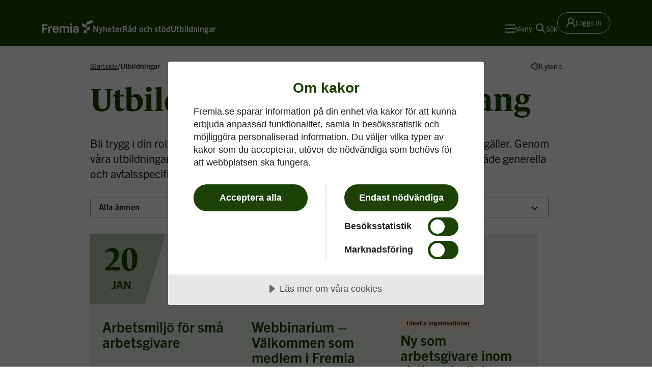

--- FILE ---
content_type: text/html; charset=utf-8
request_url: https://www.fremia.se/utbildningar/
body_size: 5059
content:


<!DOCTYPE html>
<html lang="sv">
<head>
    <meta charset="UTF-8">
    <meta name="viewport" content="width=device-width, initial-scale=1.0" />
    <meta name="theme-color" content="#1c4205">
    
    
        <title>Kompetensutveckla dig med Fremia!</title>
        <meta name="description" content="Fremias utbildningar inom arbetsr&#xE4;tt och arbetsmilj&#xF6; f&#xF6;renklar livet som arbetsgivare. Utbildningarna finns som digitala, fysiska eller verksamhetsanpassade." />
        <meta property="og:title" content="Kompetensutveckla dig med Fremia!" />
        <meta property="og:description" content="Fremias utbildningar inom arbetsr&#xE4;tt och arbetsmilj&#xF6; f&#xF6;renklar livet som arbetsgivare. Utbildningarna finns som digitala, fysiska eller verksamhetsanpassade." />
        <meta property="og:image" content="https://www.fremia.se/globalassets/startsidan/fallback-some.jpg?format=webp&amp;quality=85&amp;width=1200&amp;height=630" />
        <meta name="google-site-verification" content="5SEBodQPDKHBH4gtQsJFkfEkCYfuMsKfypK8IiSuJaI" />

    
<link rel="apple-touch-icon" sizes="180x180" href="/favicons/apple-touch-icon.png">
<link rel="icon" type="image/png" sizes="32x32" href="/favicons/favicon-32x32.png">
<link rel="icon" type="image/png" sizes="16x16" href="/favicons/favicon-16x16.png">
<link rel="manifest" href="/manifest.json">
<link rel="mask-icon" href="/favicons/safari-pinned-tab.svg" color="#1c4206">
<meta name="msapplication-TileColor" content="#1c4206">
<meta name="theme-color" content="#ffffff">


    <link rel="stylesheet" href="https://use.typekit.net/jbv2vjr.css">
    <link rel="stylesheet" href="/dist/7c4aa726/assets/style-C2dnaaOZ.css">
    
    <link href="https://www.fremia.se/utbildningar/" rel="canonical" />
    
    <script type="module" crossorigin src="/dist/7c4aa726/assets/index-gT2PjHcS.js"></script>
</head>
<body>
    

    <script type="text/javascript">
  window.rsConf = {
    general: {usePost: true}
  }
</script>

<script src="https://cdn-eu.readspeaker.com/script/5864/webReader/webReader.js?pids=wr"
        type="text/javascript"
        id="rs_req_Init"></script>
    
    <script type="text/javascript">
        (function (window, document, dataLayerName, id) {
            window[dataLayerName] = window[dataLayerName] || [], window[dataLayerName].push({ start: (new Date).getTime(), event: "stg.start" }); var scripts = document.getElementsByTagName('script')[0], tags = document.createElement('script');
            function stgCreateCookie(a, b, c) { var d = ""; if (c) { var e = new Date; e.setTime(e.getTime() + 24 * c * 60 * 60 * 1e3), d = "; expires=" + e.toUTCString() } document.cookie = a + "=" + b + d + "; path=/" }
            var isStgDebug = (window.location.href.match("stg_debug") || document.cookie.match("stg_debug")) && !window.location.href.match("stg_disable_debug"); stgCreateCookie("stg_debug", isStgDebug ? 1 : "", isStgDebug ? 14 : -1);
            var qP = []; dataLayerName !== "dataLayer" && qP.push("data_layer_name=" + dataLayerName), isStgDebug && qP.push("stg_debug"); var qPString = qP.length > 0 ? ("?" + qP.join("&")) : "";
            tags.async = !0, tags.src = "https://fremia.containers.piwik.pro/" + id + ".js" + qPString, scripts.parentNode.insertBefore(tags, scripts);
            !function (a, n, i) { a[n] = a[n] || {}; for (var c = 0; c < i.length; c++)!function (i) { a[n][i] = a[n][i] || {}, a[n][i].api = a[n][i].api || function () { var a = [].slice.call(arguments, 0); "string" == typeof a[0] && window[dataLayerName].push({ event: n + "." + i + ":" + a[0], parameters: [].slice.call(arguments, 1) }) } }(i[c]) }(window, "ppms", ["tm", "cm"]);
        })(window, document, 'dataLayer', '4ef0ee32-e5d4-4247-b493-9993419900c4');
    </script>

    
    <script src="https://cdn.cookietractor.com/cookietractor.js" data-lang="sv-SE" data-id="c8f694d5-05a7-4daf-8567-3452b1e11f94"></script>

    
<div id="top" class="skip-to-content">
    <a class="stc-link" href="#content">Till innehåll på sidan</a>
</div>
    <header id="main-header" class="header themeA header-position--relative">
        <div class="container">
            <div class="row">
                <div class="col">
                    <div class="header-content">
                        <div class="header-logo logo logo--themeA">
                            <a class="logo-link" href="/" aria-label="Till startsidan">
                                <svg class="logo-svg"
                                     xmlns="http://www.w3.org/2000/svg"
                                     viewBox="0 0 117 32">
                                    <path d="M96.775 23.037l6.01 1.953v6.772l-6.01-1.953v-6.772zm13.73-.555V15.71l-7.72 2.508v6.772l7.72-2.508zM92.654 8.154v6.772l10.133 3.292v-6.772L92.653 8.154zM116.439.238l-13.653 4.437v6.771l13.653-4.436V.238zM.308 29.811h3.94v-7.608h7.71v-3.437h-7.71v-4.97h8.983v-3.437H.308V29.81zM22.45 14.68c-2.004 0-3.621 1.1-4.117 2.767l-.717-2.648h-2.73v15.01h3.79v-7.179c0-2.259.274-4.129 3.626-4.129h1.437V14.79l-.084-.017a8.024 8.024 0 00-1.205-.09zm16.555 7.245c0 .668-.059 1.489-.06 1.497l-.007.096H28.245c.34 2.266 1.694 3.562 3.728 3.562 1.62 0 2.558-.509 3.127-1.688h3.725v.005c-.756 3.039-3.297 4.782-6.97 4.782-4.28 0-7.506-3.272-7.506-7.612v-.467c0-4.356 3.214-7.64 7.476-7.64 4.227 0 7.18 3.07 7.18 7.465zm-3.89-1.389c-.165-1.867-1.344-2.978-3.172-2.978-1.913 0-3.09.975-3.597 2.978h6.77zm22.386-6.181c-1.542 0-3.568.737-4.675 2.382a4.96 4.96 0 00-4.383-2.382 4.64 4.64 0 00-3.974 2.144l-.538-1.7h-2.935v15.01h3.792v-9.103c0-2.023.915-3.093 2.648-3.093 1.168 0 2.56.496 2.56 2.856v9.34h3.762v-9.222c0-1.973.9-2.974 2.678-2.974 1.702 0 2.53.963 2.53 2.945v9.252h3.762V19.58c0-3.174-2.052-5.225-5.227-5.225zM65.66 29.81h3.821V14.8H65.66v15.01zm17.762-13.513c.857.834 1.33 2.313 1.33 4.162v9.349h-2.937l-.424-1.68a5.366 5.366 0 01-4.322 1.948c-3.063 0-5.374-2.003-5.374-4.658v-.23c0-4.456 5.043-4.802 6.588-4.802.9.01 1.797.107 2.678.292v-.391c0-1.585-.188-2.897-2.5-2.897-.881 0-2.374.254-2.47 1.95l-.004.058h-3.433v-.409c.263-3.269 3.314-4.426 5.848-4.426 2.232 0 3.921.583 5.02 1.734zm-2.46 7.207a7.91 7.91 0 00-.62-.156 10.325 10.325 0 00-2.029-.22c-1.392 0-2.796.61-2.796 1.973 0 1.236.923 1.974 2.47 1.974 1.216 0 2.974-.919 2.974-2.58v-.99zM67.586 8.288a2.128 2.128 0 100 4.256 2.128 2.128 0 000-4.256z"
                                          fill="currentColor"
                                          fill-rule="evenodd"></path>
                                </svg>
                            </a>
                        </div>

                        <div class="main-navigation-app"
                             data-app="MainNavigation"
                             data-props='{&quot;suggestionsEndpoint&quot;:&quot;/api/v1/search/suggestions&quot;,&quot;isUserSignedIn&quot;:false,&quot;theme&quot;:&quot;themeA&quot;,&quot;items&quot;:[],&quot;endpoint&quot;:&quot;/api/v1/nav&quot;,&quot;prioritizedLinks&quot;:[{&quot;id&quot;:&quot;399dc286-25bc-4fea-9495-2230224b4d4a&quot;,&quot;level&quot;:0,&quot;currentPage&quot;:false,&quot;heading&quot;:{&quot;id&quot;:&quot;fd4ce035-98cc-4550-9d8d-a4f197fe9d1f&quot;,&quot;text&quot;:&quot;Nyheter&quot;,&quot;href&quot;:&quot;/nyheter/&quot;,&quot;target&quot;:&quot;_self&quot;},&quot;items&quot;:[]},{&quot;id&quot;:&quot;e3dd6baf-3d41-440b-ac35-a2504fd70818&quot;,&quot;level&quot;:0,&quot;currentPage&quot;:false,&quot;heading&quot;:{&quot;id&quot;:&quot;0feee32e-2fbd-42f3-9d9b-fad7730dff19&quot;,&quot;text&quot;:&quot;R&#xE5;d och st&#xF6;d&quot;,&quot;href&quot;:&quot;/rad-och-stod/&quot;,&quot;target&quot;:&quot;_self&quot;},&quot;items&quot;:[]},{&quot;id&quot;:&quot;92bc163f-7f8c-46e6-a49b-bb69e89d9b3d&quot;,&quot;level&quot;:0,&quot;currentPage&quot;:false,&quot;heading&quot;:{&quot;id&quot;:&quot;db292e7d-f2f2-4319-b062-365fbd5aba82&quot;,&quot;text&quot;:&quot;Utbildningar&quot;,&quot;href&quot;:&quot;/utbildningar/&quot;,&quot;target&quot;:&quot;_self&quot;},&quot;items&quot;:[]}],&quot;currentPageId&quot;:&quot;b250d328-9741-4637-a137-df6be8ebd242&quot;}'></div>

                        <div class="main-search-app"
                             data-app="MainSearch"
                             data-props='{"theme":"themeA", "searchPageUrl" : "/sok/", "suggestionsEndpoint": "/api/v1/search/suggestions"}'></div>

                        <div class="header-user-area ms-auto">

                                <a class="login-link login-link--themeA" href="/inloggningssida/">
                                    <div class="icon">
                                        <svg class="icon"
                                             width="19"
                                             height="20"
                                             viewBox="0 0 19 20"
                                             fill="none"
                                             xmlns="http://www.w3.org/2000/svg">
                                            <path d="M17.6212 15.8969C17.179 14.8496 16.5374 13.8984 15.7321 13.0961C14.9292 12.2915 13.9781 11.65 12.9313 11.207C12.9219 11.2023 12.9126 11.2 12.9032 11.1953C14.3633 10.1406 15.3126 8.4227 15.3126 6.48438C15.3126 3.27344 12.711 0.671875 9.5001 0.671875C6.28912 0.671875 3.68756 3.27344 3.68756 6.48438C3.68756 8.4227 4.63678 10.1406 6.09693 11.1977C6.08756 11.2023 6.07818 11.2047 6.06881 11.2094C5.01881 11.6523 4.07662 12.2875 3.26803 13.0984C2.46344 13.9013 1.82194 14.8524 1.37896 15.8992C0.943779 16.924 0.709079 18.0228 0.687559 19.1359C0.686929 19.161 0.691319 19.1858 0.700459 19.2091C0.709609 19.2324 0.723319 19.2537 0.740789 19.2716C0.758259 19.2895 0.779149 19.3037 0.802209 19.3134C0.825269 19.3231 0.850039 19.3281 0.875059 19.3281H2.28131C2.38443 19.3281 2.46646 19.2461 2.46881 19.1453C2.51568 17.3359 3.24225 15.6414 4.52662 14.357C5.85553 13.0281 7.6204 12.2969 9.5001 12.2969C11.3797 12.2969 13.1446 13.0281 14.4735 14.357C15.7579 15.6414 16.4844 17.3359 16.5313 19.1453C16.5337 19.2484 16.6157 19.3281 16.7188 19.3281H18.1251C18.1501 19.3281 18.1749 19.3231 18.1979 19.3134C18.221 19.3037 18.2419 19.2895 18.2593 19.2716C18.2768 19.2537 18.2905 19.2324 18.2997 19.2091C18.3088 19.1858 18.3132 19.161 18.3126 19.1359C18.2891 18.0156 18.0571 16.9258 17.6212 15.8969ZM9.5001 10.5156C8.4243 10.5156 7.4118 10.0961 6.65006 9.3344C5.88834 8.5727 5.46881 7.56016 5.46881 6.48438C5.46881 5.40858 5.88834 4.39608 6.65006 3.63436C7.4118 2.87265 8.4243 2.45312 9.5001 2.45312C10.5758 2.45312 11.5883 2.87265 12.3501 3.63436C13.1118 4.39608 13.5313 5.40858 13.5313 6.48438C13.5313 7.56016 13.1118 8.5727 12.3501 9.3344C11.5883 10.0961 10.5758 10.5156 9.5001 10.5156Z"
                                                  fill="currentColor" />
                                        </svg>
                                    </div>
                                    <span class="link-label">Logga in</span>
                                </a>
                        </div>
                    </div>
                </div>
            </div>
        </div>
    </header>

    <div>
        
<div class="page">
    <div class="education-listing-page">
        <div class="container">
            <div class="row">
                <div class="col-xl-10 offset-xl-1">
                    

<div class="main-breadcrumbs main-breadcrumbs--row">
        <nav aria-label="Brödsmulor" class="breadcrumbs ">
            <div class="breadcrumbs-container">
                <ol class="breadcrumbs-list">
                        <li class="breadcrumbs-list--item">
                                <a href="/" class="breadcrumb-link">Startsida</a>
                            <span class="breadcrumb-separator">/</span>
                        </li>
                    <li class="breadcrumbs-list--item">
                        <span class="breadcrumb-current-page" aria-current="page">
                            Utbildningar
                        </span>
                    </li>
                </ol>
            </div>
        </nav>
    <div data-app="Readspeaker" data-props=""></div>
</div>
                    <h1 class="education-listing-page__heading heading-xl" >
                        Utbildningar och evenemang
                    </h1>
                    <p class="text-lg">
                        Bli trygg i din roll som arbetsgivare, undvik on&#xF6;diga misstag och ha koll p&#xE5; vad som g&#xE4;ller. Genom v&#xE5;ra utbildningar h&#xE5;ller du dig uppdaterad och h&#xF6;jer din kompetens. H&#xE4;r hittar du b&#xE5;de generella och avtalsspecifika utbildningar, webbinarier och n&#xE4;tverkstr&#xE4;ffar.
                    </p>
                </div>
            </div>
        </div>
        <main id="content">
            <div class="container">
                <div class="row">
                    <div class="col-xl-10 offset-xl-1">
                        <div data-app="EducationListing"
                             data-props='{&quot;endpoint&quot;:&quot;/api/v1/education/list&quot;}'></div>
                        <div class="education-listing-page__blocks">
                            <div class="text-editor">
                                

                            </div>
                        </div>
                    </div>
                </div>
            </div>
        </main>
    </div>
</div>
    </div>
    
    <footer id="main-footer" class="footer themeA">
        <div data-app="ScrollToTop"></div>
        <div class="footer-wrapper themeA">
            <div class="container">
                <div class="row">
                    <div class="col-md-8">
                        <div class="row">
                                    <div class="mb-5 col-xl-3 col-sm-6">
                                        
<div class="footer-column">
    <h1 class="footer-column__title" >
        Om oss
    </h1>
    <ul class="footer-column__links">
                <li class="footer-column__links-item">
                    <a class="footer-link" href="/om-fremia/">
                        <span class="footer-link__text">Om Fremia</span>
                        <span class="footer-link__icon">
                            <svg aria-hidden="true"
                                 width="13"
                                 height="25"
                                 viewBox="0 0 13 25"
                                 fill="none"
                                 xmlns="http://www.w3.org/2000/svg">
                                <path d="M12.0487 14.0594H12.0605L4.98911 6.73828L3.46875 8.31495L9.01982 14.0838L3.48054 19.8283L5.00089 21.4049L12.0605 14.0838L12.0487 14.0594Z"
                                      fill="currentColor"></path>
                            </svg>
                        </span>
                    </a>
                </li>
                <li class="footer-column__links-item">
                    <a class="footer-link" href="/avtalsomraden/">
                        <span class="footer-link__text">Avtalsomr&#xE5;den</span>
                        <span class="footer-link__icon">
                            <svg aria-hidden="true"
                                 width="13"
                                 height="25"
                                 viewBox="0 0 13 25"
                                 fill="none"
                                 xmlns="http://www.w3.org/2000/svg">
                                <path d="M12.0487 14.0594H12.0605L4.98911 6.73828L3.46875 8.31495L9.01982 14.0838L3.48054 19.8283L5.00089 21.4049L12.0605 14.0838L12.0487 14.0594Z"
                                      fill="currentColor"></path>
                            </svg>
                        </span>
                    </a>
                </li>
                <li class="footer-column__links-item">
                    <a class="footer-link" href="/om-fremia/var-historia/">
                        <span class="footer-link__text">V&#xE5;r historia</span>
                        <span class="footer-link__icon">
                            <svg aria-hidden="true"
                                 width="13"
                                 height="25"
                                 viewBox="0 0 13 25"
                                 fill="none"
                                 xmlns="http://www.w3.org/2000/svg">
                                <path d="M12.0487 14.0594H12.0605L4.98911 6.73828L3.46875 8.31495L9.01982 14.0838L3.48054 19.8283L5.00089 21.4049L12.0605 14.0838L12.0487 14.0594Z"
                                      fill="currentColor"></path>
                            </svg>
                        </span>
                    </a>
                </li>
    </ul>
</div>
                                    </div>
                                    <div class="mb-5 col-xl-3 col-sm-6">
                                        
<div class="footer-column">
    <h1 class="footer-column__title" >
        Hitta direkt
    </h1>
    <ul class="footer-column__links">
                <li class="footer-column__links-item">
                    <a class="footer-link" href="/integritetspolicy/">
                        <span class="footer-link__text">Integritet &amp; kakor</span>
                        <span class="footer-link__icon">
                            <svg aria-hidden="true"
                                 width="13"
                                 height="25"
                                 viewBox="0 0 13 25"
                                 fill="none"
                                 xmlns="http://www.w3.org/2000/svg">
                                <path d="M12.0487 14.0594H12.0605L4.98911 6.73828L3.46875 8.31495L9.01982 14.0838L3.48054 19.8283L5.00089 21.4049L12.0605 14.0838L12.0487 14.0594Z"
                                      fill="currentColor"></path>
                            </svg>
                        </span>
                    </a>
                </li>
                <li class="footer-column__links-item">
                    <a class="footer-link" href="/tillganglighet/">
                        <span class="footer-link__text">Tillg&#xE4;nglighet</span>
                        <span class="footer-link__icon">
                            <svg aria-hidden="true"
                                 width="13"
                                 height="25"
                                 viewBox="0 0 13 25"
                                 fill="none"
                                 xmlns="http://www.w3.org/2000/svg">
                                <path d="M12.0487 14.0594H12.0605L4.98911 6.73828L3.46875 8.31495L9.01982 14.0838L3.48054 19.8283L5.00089 21.4049L12.0605 14.0838L12.0487 14.0594Z"
                                      fill="currentColor"></path>
                            </svg>
                        </span>
                    </a>
                </li>
                <li class="footer-column__links-item">
                    <a class="footer-link" href="/om-fremia/english/">
                        <span class="footer-link__text">English, please</span>
                        <span class="footer-link__icon">
                            <svg aria-hidden="true"
                                 width="13"
                                 height="25"
                                 viewBox="0 0 13 25"
                                 fill="none"
                                 xmlns="http://www.w3.org/2000/svg">
                                <path d="M12.0487 14.0594H12.0605L4.98911 6.73828L3.46875 8.31495L9.01982 14.0838L3.48054 19.8283L5.00089 21.4049L12.0605 14.0838L12.0487 14.0594Z"
                                      fill="currentColor"></path>
                            </svg>
                        </span>
                    </a>
                </li>
    </ul>
</div>
                                    </div>
                                    <div class="mb-5 col-xl-3 col-sm-6">
                                        
<div class="footer-column">
    <h1 class="footer-column__title" >
        Kontakta oss
    </h1>
    <ul class="footer-column__links">
                <li class="footer-column__links-item">
                    <a class="footer-link footer-link--underlined" href="tel:08-702%2054%2000">
                        <span class="footer-link__text">08-702 54 00</span>
                        <span class="footer-link__icon">
                            <svg aria-hidden="true"
                                 width="13"
                                 height="25"
                                 viewBox="0 0 13 25"
                                 fill="none"
                                 xmlns="http://www.w3.org/2000/svg">
                                <path d="M12.0487 14.0594H12.0605L4.98911 6.73828L3.46875 8.31495L9.01982 14.0838L3.48054 19.8283L5.00089 21.4049L12.0605 14.0838L12.0487 14.0594Z"
                                      fill="currentColor"></path>
                            </svg>
                        </span>
                    </a>
                </li>
                <li class="footer-column__links-item">
                    <a class="footer-link" href="mailto:info@fremia.se">
                        <span class="footer-link__text">Mejla oss</span>
                        <span class="footer-link__icon">
                            <svg aria-hidden="true"
                                 width="13"
                                 height="25"
                                 viewBox="0 0 13 25"
                                 fill="none"
                                 xmlns="http://www.w3.org/2000/svg">
                                <path d="M12.0487 14.0594H12.0605L4.98911 6.73828L3.46875 8.31495L9.01982 14.0838L3.48054 19.8283L5.00089 21.4049L12.0605 14.0838L12.0487 14.0594Z"
                                      fill="currentColor"></path>
                            </svg>
                        </span>
                    </a>
                </li>
                <li class="footer-column__links-item">
                    <a class="footer-link" href="/kontakt/">
                        <span class="footer-link__text">Kontakt</span>
                        <span class="footer-link__icon">
                            <svg aria-hidden="true"
                                 width="13"
                                 height="25"
                                 viewBox="0 0 13 25"
                                 fill="none"
                                 xmlns="http://www.w3.org/2000/svg">
                                <path d="M12.0487 14.0594H12.0605L4.98911 6.73828L3.46875 8.31495L9.01982 14.0838L3.48054 19.8283L5.00089 21.4049L12.0605 14.0838L12.0487 14.0594Z"
                                      fill="currentColor"></path>
                            </svg>
                        </span>
                    </a>
                </li>
    </ul>
</div>
                                    </div>
                                    <div class="mb-5 col-xl-3 col-sm-6">
                                        
<div class="footer-column">
    <h1 class="footer-column__title" >
        F&#xF6;lj Fremia
    </h1>
    <ul class="footer-column__links">
                <li class="footer-column__links-item">
                    <a class="footer-link" href="https://www.linkedin.com/company/arbetsgivarforeningen-kfo">
                        <span class="footer-link__text">LinkedIn</span>
                        <span class="footer-link__icon">
                            <svg aria-hidden="true"
                                 width="13"
                                 height="25"
                                 viewBox="0 0 13 25"
                                 fill="none"
                                 xmlns="http://www.w3.org/2000/svg">
                                <path d="M12.0487 14.0594H12.0605L4.98911 6.73828L3.46875 8.31495L9.01982 14.0838L3.48054 19.8283L5.00089 21.4049L12.0605 14.0838L12.0487 14.0594Z"
                                      fill="currentColor"></path>
                            </svg>
                        </span>
                    </a>
                </li>
                <li class="footer-column__links-item">
                    <a class="footer-link" href="https://www.facebook.com/arbetsgivarforeningen.fremia">
                        <span class="footer-link__text">Facebook</span>
                        <span class="footer-link__icon">
                            <svg aria-hidden="true"
                                 width="13"
                                 height="25"
                                 viewBox="0 0 13 25"
                                 fill="none"
                                 xmlns="http://www.w3.org/2000/svg">
                                <path d="M12.0487 14.0594H12.0605L4.98911 6.73828L3.46875 8.31495L9.01982 14.0838L3.48054 19.8283L5.00089 21.4049L12.0605 14.0838L12.0487 14.0594Z"
                                      fill="currentColor"></path>
                            </svg>
                        </span>
                    </a>
                </li>
                <li class="footer-column__links-item">
                    <a class="footer-link" href="https://via.tt.se/pressrum/3237263/fremia">
                        <span class="footer-link__text">Pressrum</span>
                        <span class="footer-link__icon">
                            <svg aria-hidden="true"
                                 width="13"
                                 height="25"
                                 viewBox="0 0 13 25"
                                 fill="none"
                                 xmlns="http://www.w3.org/2000/svg">
                                <path d="M12.0487 14.0594H12.0605L4.98911 6.73828L3.46875 8.31495L9.01982 14.0838L3.48054 19.8283L5.00089 21.4049L12.0605 14.0838L12.0487 14.0594Z"
                                      fill="currentColor"></path>
                            </svg>
                        </span>
                    </a>
                </li>
    </ul>
</div>
                                    </div>
                        </div>
                    </div>
                    <div class="col-xl-3 col-md-4 offset-xl-1 offset-md-0">
                        <div class="row">
                            <div class="col">
                                <div class="footer-slogan__content">
                                    <p class="footer-slogan heading-md">
                                        V&#xE4;lkommen till ett enklare arbetsgivarliv.
                                    </p>
                                        <a role="button"
                                            tabindex="0"
                                            href="/bli-medlem/"
                                            class="button button-size--lg primary primary--themeB ms-auto me-auto ms-md-0 button-width--auto btn btn-link">                                            <span class="btn__label">Bli medlem</span>
                                            <svg aria-hidden="true" width="13" height="25" viewBox="0 0 13 25" fill="none" xmlns="http://www.w3.org/2000/svg"><path d="M12.0487 14.0594H12.0605L4.98911 6.73828L3.46875 8.31495L9.01982 14.0838L3.48054 19.8283L5.00089 21.4049L12.0605 14.0838L12.0487 14.0594Z" fill="currentColor"></path></svg>
                                        </a>
                                </div>
                            </div>
                        </div>
                    </div>
                </div>
                <div class="row">
                    <div class="col">
                        <p class="footer-copyright">&#xA9; 1943-2026 Fremia</p>
                    </div>
                </div>
            </div>
        </div>
    </footer>

</body>
</html>


--- FILE ---
content_type: text/javascript
request_url: https://www.fremia.se/dist/7c4aa726/EducationListing.js
body_size: 648
content:
import{r as n,j as t}from"./assets/index-gT2PjHcS.js";import{E as d}from"./EducationCard.js";import v from"./Filter.js";import{B as E}from"./Button.js";import{L as k}from"./Loader.js";import{L as w}from"./ListingMessage.js";import"./colors-registry.js";import"./Icon.js";import"./Tag.js";import"./index.js";import"./Row.js";const A=({endpoint:m})=>{const[s,j]=n.useState(),[o,u]=n.useState(!0),[g,p]=n.useState(""),[L,c]=n.useState(!1),[r,h]=n.useState(1),_=()=>{c(!0),h(r+1)};return n.useEffect(()=>{const a=async f=>{const b=new URLSearchParams(window.location.search);let x=m+`/?page=${f}`;for(const[i,l]of b.entries())i!=="page"&&(x+=`&${i}=${l}`);fetch(x).then(i=>i.json()).then(i=>{j(l=>({totalItems:i.data.totalItems,items:f===1?i.data.items:l?[...l.items,...i.data.items]:i.data.items,filters:i.data.filters})),u(!1),c(!1)}).catch(()=>{p("API Error: Education listing"),u(!1),c(!1)})};a(r);const e=()=>{r===1?a(1):h(1)};return window.addEventListener("filtersChange",e),()=>{window.removeEventListener("filtersChange",e)}},[r,m]),t.jsxs("div",{className:"education-listing",children:[o&&t.jsx(k,{theme:"themeA",text:"Hämtar utbildningar..."}),!o&&g&&t.jsx("p",{children:g}),!o&&s&&t.jsxs(t.Fragment,{children:[s.filters&&t.jsx("div",{className:"education-listing__filter",children:t.jsx(v,{clearButtonText:"Rensa filter",filters:s.filters})}),t.jsxs("div",{className:"education-listing__items-container",children:[s.items&&s.items.length>0?t.jsxs("ol",{className:"education-listing__items",children:[s.items.slice(0,3).map((a,e)=>t.jsx("li",{className:`index-${e} education-listing__item ${e>1?"d-none d-xl-block":"d-none d-md-block"}`,children:t.jsx(d,{cardInfo:a,variant:"large"})},e)),s.items.slice(0,3).map((a,e)=>t.jsx("li",{className:`index-${e} education-listing__item ${e<=1?"d-block d-md-none":"d-block d-xl-none"}`,children:t.jsx(d,{cardInfo:a,variant:"fullWidth"})},e)),s.items.slice(3).map((a,e)=>t.jsx("li",{className:`index-${e} education-listing__item`,children:t.jsx(d,{cardInfo:a,variant:"fullWidth"})},e))]}):t.jsx(w,{offset:0,span:12,title:"Åh, nej!",titleHeading:"h2",message:"Inga utbildningar kunde hittas."}),!(s.items.length>=s.totalItems)&&t.jsx(E,{loading:L,label:"Se fler utbildningar",theme:"themeB",variant:"primary",width:"auto",icon:"bottom-chevron",iconPosition:"right",className:"mx-auto",loadingLabel:"Laddar fler utbildningar...",onClick:_})]})]})]})};export{A as default};


--- FILE ---
content_type: text/javascript
request_url: https://www.fremia.se/dist/7c4aa726/assets/index-gT2PjHcS.js
body_size: 49120
content:
const __vite__mapDeps=(i,m=__vite__mapDeps,d=(m.f||(m.f=["ActivateBankID.js","Button.js","Icon.js","index.js","index.esm.js","formik.esm.js","FormCheckbox.js","Label.js","TextEditor.js","focus-trap-react.js","Stack.js","AdvisorSearch.js","lodash.js","Loader.js","ChooseNewPasswordForm.js","FormInput.js","Alert.js","InfoCard.js","ContactUs.js","FormSelect.js","Link.js","FormTextArea.js","StatusBanner.js","Row.js","form.js","dataLayer.js","useFormInteractionTracker.js","useResponsiveBreakpoints.js","Dashboard.js","index2.js","WebRoles.types.js","Accordion.js","colors-registry.js","Readspeaker.js","Filter.js","ListingMessage.js","FactCheck.js","EducationCard.js","Tag.js","Chip.js","EducationApplication.js","EducationForm.js","EducationListing.js","FindOnPage.js","Login.js","MainNavigation.js","AnimatedIconButton.js","DeepNavigation.js","MainSearch.js","Searchmodal.js","MembershipApplication.js","MembershipCalculator.js","NewsListing.js","NewsCard.js","NewsletterSubscriptionForm.js","ScrollToTop.js","SearchResults.js","SendResetPasswordLinkForm.js","SubNavigation.js"])))=>i.map(i=>d[i]);
(function(){const N=document.createElement("link").relList;if(N&&N.supports&&N.supports("modulepreload"))return;for(const T of document.querySelectorAll('link[rel="modulepreload"]'))j(T);new MutationObserver(T=>{for(const M of T)if(M.type==="childList")for(const K of M.addedNodes)K.tagName==="LINK"&&K.rel==="modulepreload"&&j(K)}).observe(document,{childList:!0,subtree:!0});function m(T){const M={};return T.integrity&&(M.integrity=T.integrity),T.referrerPolicy&&(M.referrerPolicy=T.referrerPolicy),T.crossOrigin==="use-credentials"?M.credentials="include":T.crossOrigin==="anonymous"?M.credentials="omit":M.credentials="same-origin",M}function j(T){if(T.ep)return;T.ep=!0;const M=m(T);fetch(T.href,M)}})();const Af="modulepreload",jf=function(w){return"/dist/7c4aa726/"+w},Pa={},I=function(N,m,j){let T=Promise.resolve();if(m&&m.length>0){let K=function(q){return Promise.all(q.map(ue=>Promise.resolve(ue).then(X=>({status:"fulfilled",value:X}),X=>({status:"rejected",reason:X}))))};document.getElementsByTagName("link");const $=document.querySelector("meta[property=csp-nonce]"),Y=($==null?void 0:$.nonce)||($==null?void 0:$.getAttribute("nonce"));T=K(m.map(q=>{if(q=jf(q),q in Pa)return;Pa[q]=!0;const ue=q.endsWith(".css"),X=ue?'[rel="stylesheet"]':"";if(document.querySelector(`link[href="${q}"]${X}`))return;const U=document.createElement("link");if(U.rel=ue?"stylesheet":Af,ue||(U.as="script"),U.crossOrigin="",U.href=q,Y&&U.setAttribute("nonce",Y),document.head.appendChild(U),ue)return new Promise((Te,Re)=>{U.addEventListener("load",Te),U.addEventListener("error",()=>Re(new Error(`Unable to preload CSS for ${q}`)))})}))}function M(K){const $=new Event("vite:preloadError",{cancelable:!0});if($.payload=K,window.dispatchEvent($),!$.defaultPrevented)throw K}return T.then(K=>{for(const $ of K||[])$.status==="rejected"&&M($.reason);return N().catch(M)})},Vf=(w,N,m)=>{const j=w[N];return j?typeof j=="function"?j():Promise.resolve(j):new Promise((T,M)=>{(typeof queueMicrotask=="function"?queueMicrotask:setTimeout)(M.bind(null,new Error("Unknown variable dynamic import: "+N+(N.split("/").length!==m?". Note that variables only represent file names one level deep.":""))))})};var ud=typeof globalThis<"u"?globalThis:typeof window<"u"?window:typeof global<"u"?global:typeof self<"u"?self:{};function Aa(w){return w&&w.__esModule&&Object.prototype.hasOwnProperty.call(w,"default")?w.default:w}function id(w){if(Object.prototype.hasOwnProperty.call(w,"__esModule"))return w;var N=w.default;if(typeof N=="function"){var m=function j(){return this instanceof j?Reflect.construct(N,arguments,this.constructor):N.apply(this,arguments)};m.prototype=N.prototype}else m={};return Object.defineProperty(m,"__esModule",{value:!0}),Object.keys(w).forEach(function(j){var T=Object.getOwnPropertyDescriptor(w,j);Object.defineProperty(m,j,T.get?T:{enumerable:!0,get:function(){return w[j]}})}),m}var Cu={exports:{}},gr={},Pu={exports:{}},A={};/**
 * @license React
 * react.production.min.js
 *
 * Copyright (c) Facebook, Inc. and its affiliates.
 *
 * This source code is licensed under the MIT license found in the
 * LICENSE file in the root directory of this source tree.
 */var Na;function Uf(){if(Na)return A;Na=1;var w=Symbol.for("react.element"),N=Symbol.for("react.portal"),m=Symbol.for("react.fragment"),j=Symbol.for("react.strict_mode"),T=Symbol.for("react.profiler"),M=Symbol.for("react.provider"),K=Symbol.for("react.context"),$=Symbol.for("react.forward_ref"),Y=Symbol.for("react.suspense"),q=Symbol.for("react.memo"),ue=Symbol.for("react.lazy"),X=Symbol.iterator;function U(c){return c===null||typeof c!="object"?null:(c=X&&c[X]||c["@@iterator"],typeof c=="function"?c:null)}var Te={isMounted:function(){return!1},enqueueForceUpdate:function(){},enqueueReplaceState:function(){},enqueueSetState:function(){}},Re=Object.assign,re={};function J(c,h,F){this.props=c,this.context=h,this.refs=re,this.updater=F||Te}J.prototype.isReactComponent={},J.prototype.setState=function(c,h){if(typeof c!="object"&&typeof c!="function"&&c!=null)throw Error("setState(...): takes an object of state variables to update or a function which returns an object of state variables.");this.updater.enqueueSetState(this,c,h,"setState")},J.prototype.forceUpdate=function(c){this.updater.enqueueForceUpdate(this,c,"forceUpdate")};function ht(){}ht.prototype=J.prototype;function st(c,h,F){this.props=c,this.context=h,this.refs=re,this.updater=F||Te}var qe=st.prototype=new ht;qe.constructor=st,Re(qe,J.prototype),qe.isPureReactComponent=!0;var Se=Array.isArray,be=Object.prototype.hasOwnProperty,Pe={current:null},ze={key:!0,ref:!0,__self:!0,__source:!0};function Qe(c,h,F){var V,H={},W=null,b=null;if(h!=null)for(V in h.ref!==void 0&&(b=h.ref),h.key!==void 0&&(W=""+h.key),h)be.call(h,V)&&!ze.hasOwnProperty(V)&&(H[V]=h[V]);var G=arguments.length-2;if(G===1)H.children=F;else if(1<G){for(var le=Array(G),Ue=0;Ue<G;Ue++)le[Ue]=arguments[Ue+2];H.children=le}if(c&&c.defaultProps)for(V in G=c.defaultProps,G)H[V]===void 0&&(H[V]=G[V]);return{$$typeof:w,type:c,key:W,ref:b,props:H,_owner:Pe.current}}function Pt(c,h){return{$$typeof:w,type:c.type,key:h,ref:c.ref,props:c.props,_owner:c._owner}}function yt(c){return typeof c=="object"&&c!==null&&c.$$typeof===w}function Kt(c){var h={"=":"=0",":":"=2"};return"$"+c.replace(/[=:]/g,function(F){return h[F]})}var at=/\/+/g;function Ve(c,h){return typeof c=="object"&&c!==null&&c.key!=null?Kt(""+c.key):h.toString(36)}function et(c,h,F,V,H){var W=typeof c;(W==="undefined"||W==="boolean")&&(c=null);var b=!1;if(c===null)b=!0;else switch(W){case"string":case"number":b=!0;break;case"object":switch(c.$$typeof){case w:case N:b=!0}}if(b)return b=c,H=H(b),c=V===""?"."+Ve(b,0):V,Se(H)?(F="",c!=null&&(F=c.replace(at,"$&/")+"/"),et(H,h,F,"",function(Ue){return Ue})):H!=null&&(yt(H)&&(H=Pt(H,F+(!H.key||b&&b.key===H.key?"":(""+H.key).replace(at,"$&/")+"/")+c)),h.push(H)),1;if(b=0,V=V===""?".":V+":",Se(c))for(var G=0;G<c.length;G++){W=c[G];var le=V+Ve(W,G);b+=et(W,h,F,le,H)}else if(le=U(c),typeof le=="function")for(c=le.call(c),G=0;!(W=c.next()).done;)W=W.value,le=V+Ve(W,G++),b+=et(W,h,F,le,H);else if(W==="object")throw h=String(c),Error("Objects are not valid as a React child (found: "+(h==="[object Object]"?"object with keys {"+Object.keys(c).join(", ")+"}":h)+"). If you meant to render a collection of children, use an array instead.");return b}function ct(c,h,F){if(c==null)return c;var V=[],H=0;return et(c,V,"","",function(W){return h.call(F,W,H++)}),V}function Oe(c){if(c._status===-1){var h=c._result;h=h(),h.then(function(F){(c._status===0||c._status===-1)&&(c._status=1,c._result=F)},function(F){(c._status===0||c._status===-1)&&(c._status=2,c._result=F)}),c._status===-1&&(c._status=0,c._result=h)}if(c._status===1)return c._result.default;throw c._result}var ae={current:null},S={transition:null},O={ReactCurrentDispatcher:ae,ReactCurrentBatchConfig:S,ReactCurrentOwner:Pe};function x(){throw Error("act(...) is not supported in production builds of React.")}return A.Children={map:ct,forEach:function(c,h,F){ct(c,function(){h.apply(this,arguments)},F)},count:function(c){var h=0;return ct(c,function(){h++}),h},toArray:function(c){return ct(c,function(h){return h})||[]},only:function(c){if(!yt(c))throw Error("React.Children.only expected to receive a single React element child.");return c}},A.Component=J,A.Fragment=m,A.Profiler=T,A.PureComponent=st,A.StrictMode=j,A.Suspense=Y,A.__SECRET_INTERNALS_DO_NOT_USE_OR_YOU_WILL_BE_FIRED=O,A.act=x,A.cloneElement=function(c,h,F){if(c==null)throw Error("React.cloneElement(...): The argument must be a React element, but you passed "+c+".");var V=Re({},c.props),H=c.key,W=c.ref,b=c._owner;if(h!=null){if(h.ref!==void 0&&(W=h.ref,b=Pe.current),h.key!==void 0&&(H=""+h.key),c.type&&c.type.defaultProps)var G=c.type.defaultProps;for(le in h)be.call(h,le)&&!ze.hasOwnProperty(le)&&(V[le]=h[le]===void 0&&G!==void 0?G[le]:h[le])}var le=arguments.length-2;if(le===1)V.children=F;else if(1<le){G=Array(le);for(var Ue=0;Ue<le;Ue++)G[Ue]=arguments[Ue+2];V.children=G}return{$$typeof:w,type:c.type,key:H,ref:W,props:V,_owner:b}},A.createContext=function(c){return c={$$typeof:K,_currentValue:c,_currentValue2:c,_threadCount:0,Provider:null,Consumer:null,_defaultValue:null,_globalName:null},c.Provider={$$typeof:M,_context:c},c.Consumer=c},A.createElement=Qe,A.createFactory=function(c){var h=Qe.bind(null,c);return h.type=c,h},A.createRef=function(){return{current:null}},A.forwardRef=function(c){return{$$typeof:$,render:c}},A.isValidElement=yt,A.lazy=function(c){return{$$typeof:ue,_payload:{_status:-1,_result:c},_init:Oe}},A.memo=function(c,h){return{$$typeof:q,type:c,compare:h===void 0?null:h}},A.startTransition=function(c){var h=S.transition;S.transition={};try{c()}finally{S.transition=h}},A.unstable_act=x,A.useCallback=function(c,h){return ae.current.useCallback(c,h)},A.useContext=function(c){return ae.current.useContext(c)},A.useDebugValue=function(){},A.useDeferredValue=function(c){return ae.current.useDeferredValue(c)},A.useEffect=function(c,h){return ae.current.useEffect(c,h)},A.useId=function(){return ae.current.useId()},A.useImperativeHandle=function(c,h,F){return ae.current.useImperativeHandle(c,h,F)},A.useInsertionEffect=function(c,h){return ae.current.useInsertionEffect(c,h)},A.useLayoutEffect=function(c,h){return ae.current.useLayoutEffect(c,h)},A.useMemo=function(c,h){return ae.current.useMemo(c,h)},A.useReducer=function(c,h,F){return ae.current.useReducer(c,h,F)},A.useRef=function(c){return ae.current.useRef(c)},A.useState=function(c){return ae.current.useState(c)},A.useSyncExternalStore=function(c,h,F){return ae.current.useSyncExternalStore(c,h,F)},A.useTransition=function(){return ae.current.useTransition()},A.version="18.3.1",A}var La;function zu(){return La||(La=1,Pu.exports=Uf()),Pu.exports}/**
 * @license React
 * react-jsx-runtime.production.min.js
 *
 * Copyright (c) Facebook, Inc. and its affiliates.
 *
 * This source code is licensed under the MIT license found in the
 * LICENSE file in the root directory of this source tree.
 */var Ta;function Bf(){if(Ta)return gr;Ta=1;var w=zu(),N=Symbol.for("react.element"),m=Symbol.for("react.fragment"),j=Object.prototype.hasOwnProperty,T=w.__SECRET_INTERNALS_DO_NOT_USE_OR_YOU_WILL_BE_FIRED.ReactCurrentOwner,M={key:!0,ref:!0,__self:!0,__source:!0};function K($,Y,q){var ue,X={},U=null,Te=null;q!==void 0&&(U=""+q),Y.key!==void 0&&(U=""+Y.key),Y.ref!==void 0&&(Te=Y.ref);for(ue in Y)j.call(Y,ue)&&!M.hasOwnProperty(ue)&&(X[ue]=Y[ue]);if($&&$.defaultProps)for(ue in Y=$.defaultProps,Y)X[ue]===void 0&&(X[ue]=Y[ue]);return{$$typeof:N,type:$,key:U,ref:Te,props:X,_owner:T.current}}return gr.Fragment=m,gr.jsx=K,gr.jsxs=K,gr}var Ra;function $f(){return Ra||(Ra=1,Cu.exports=Bf()),Cu.exports}var Ru=$f(),On=zu();const sd=Aa(On);var Tl={},Nu={exports:{}},je={},Lu={exports:{}},Tu={};/**
 * @license React
 * scheduler.production.min.js
 *
 * Copyright (c) Facebook, Inc. and its affiliates.
 *
 * This source code is licensed under the MIT license found in the
 * LICENSE file in the root directory of this source tree.
 */var za;function Hf(){return za||(za=1,function(w){function N(S,O){var x=S.length;S.push(O);e:for(;0<x;){var c=x-1>>>1,h=S[c];if(0<T(h,O))S[c]=O,S[x]=h,x=c;else break e}}function m(S){return S.length===0?null:S[0]}function j(S){if(S.length===0)return null;var O=S[0],x=S.pop();if(x!==O){S[0]=x;e:for(var c=0,h=S.length,F=h>>>1;c<F;){var V=2*(c+1)-1,H=S[V],W=V+1,b=S[W];if(0>T(H,x))W<h&&0>T(b,H)?(S[c]=b,S[W]=x,c=W):(S[c]=H,S[V]=x,c=V);else if(W<h&&0>T(b,x))S[c]=b,S[W]=x,c=W;else break e}}return O}function T(S,O){var x=S.sortIndex-O.sortIndex;return x!==0?x:S.id-O.id}if(typeof performance=="object"&&typeof performance.now=="function"){var M=performance;w.unstable_now=function(){return M.now()}}else{var K=Date,$=K.now();w.unstable_now=function(){return K.now()-$}}var Y=[],q=[],ue=1,X=null,U=3,Te=!1,Re=!1,re=!1,J=typeof setTimeout=="function"?setTimeout:null,ht=typeof clearTimeout=="function"?clearTimeout:null,st=typeof setImmediate<"u"?setImmediate:null;typeof navigator<"u"&&navigator.scheduling!==void 0&&navigator.scheduling.isInputPending!==void 0&&navigator.scheduling.isInputPending.bind(navigator.scheduling);function qe(S){for(var O=m(q);O!==null;){if(O.callback===null)j(q);else if(O.startTime<=S)j(q),O.sortIndex=O.expirationTime,N(Y,O);else break;O=m(q)}}function Se(S){if(re=!1,qe(S),!Re)if(m(Y)!==null)Re=!0,Oe(be);else{var O=m(q);O!==null&&ae(Se,O.startTime-S)}}function be(S,O){Re=!1,re&&(re=!1,ht(Qe),Qe=-1),Te=!0;var x=U;try{for(qe(O),X=m(Y);X!==null&&(!(X.expirationTime>O)||S&&!Kt());){var c=X.callback;if(typeof c=="function"){X.callback=null,U=X.priorityLevel;var h=c(X.expirationTime<=O);O=w.unstable_now(),typeof h=="function"?X.callback=h:X===m(Y)&&j(Y),qe(O)}else j(Y);X=m(Y)}if(X!==null)var F=!0;else{var V=m(q);V!==null&&ae(Se,V.startTime-O),F=!1}return F}finally{X=null,U=x,Te=!1}}var Pe=!1,ze=null,Qe=-1,Pt=5,yt=-1;function Kt(){return!(w.unstable_now()-yt<Pt)}function at(){if(ze!==null){var S=w.unstable_now();yt=S;var O=!0;try{O=ze(!0,S)}finally{O?Ve():(Pe=!1,ze=null)}}else Pe=!1}var Ve;if(typeof st=="function")Ve=function(){st(at)};else if(typeof MessageChannel<"u"){var et=new MessageChannel,ct=et.port2;et.port1.onmessage=at,Ve=function(){ct.postMessage(null)}}else Ve=function(){J(at,0)};function Oe(S){ze=S,Pe||(Pe=!0,Ve())}function ae(S,O){Qe=J(function(){S(w.unstable_now())},O)}w.unstable_IdlePriority=5,w.unstable_ImmediatePriority=1,w.unstable_LowPriority=4,w.unstable_NormalPriority=3,w.unstable_Profiling=null,w.unstable_UserBlockingPriority=2,w.unstable_cancelCallback=function(S){S.callback=null},w.unstable_continueExecution=function(){Re||Te||(Re=!0,Oe(be))},w.unstable_forceFrameRate=function(S){0>S||125<S?console.error("forceFrameRate takes a positive int between 0 and 125, forcing frame rates higher than 125 fps is not supported"):Pt=0<S?Math.floor(1e3/S):5},w.unstable_getCurrentPriorityLevel=function(){return U},w.unstable_getFirstCallbackNode=function(){return m(Y)},w.unstable_next=function(S){switch(U){case 1:case 2:case 3:var O=3;break;default:O=U}var x=U;U=O;try{return S()}finally{U=x}},w.unstable_pauseExecution=function(){},w.unstable_requestPaint=function(){},w.unstable_runWithPriority=function(S,O){switch(S){case 1:case 2:case 3:case 4:case 5:break;default:S=3}var x=U;U=S;try{return O()}finally{U=x}},w.unstable_scheduleCallback=function(S,O,x){var c=w.unstable_now();switch(typeof x=="object"&&x!==null?(x=x.delay,x=typeof x=="number"&&0<x?c+x:c):x=c,S){case 1:var h=-1;break;case 2:h=250;break;case 5:h=1073741823;break;case 4:h=1e4;break;default:h=5e3}return h=x+h,S={id:ue++,callback:O,priorityLevel:S,startTime:x,expirationTime:h,sortIndex:-1},x>c?(S.sortIndex=x,N(q,S),m(Y)===null&&S===m(q)&&(re?(ht(Qe),Qe=-1):re=!0,ae(Se,x-c))):(S.sortIndex=h,N(Y,S),Re||Te||(Re=!0,Oe(be))),S},w.unstable_shouldYield=Kt,w.unstable_wrapCallback=function(S){var O=U;return function(){var x=U;U=O;try{return S.apply(this,arguments)}finally{U=x}}}}(Tu)),Tu}var Oa;function Wf(){return Oa||(Oa=1,Lu.exports=Hf()),Lu.exports}/**
 * @license React
 * react-dom.production.min.js
 *
 * Copyright (c) Facebook, Inc. and its affiliates.
 *
 * This source code is licensed under the MIT license found in the
 * LICENSE file in the root directory of this source tree.
 */var Da;function Qf(){if(Da)return je;Da=1;var w=zu(),N=Wf();function m(e){for(var t="https://reactjs.org/docs/error-decoder.html?invariant="+e,n=1;n<arguments.length;n++)t+="&args[]="+encodeURIComponent(arguments[n]);return"Minified React error #"+e+"; visit "+t+" for the full message or use the non-minified dev environment for full errors and additional helpful warnings."}var j=new Set,T={};function M(e,t){K(e,t),K(e+"Capture",t)}function K(e,t){for(T[e]=t,e=0;e<t.length;e++)j.add(t[e])}var $=!(typeof window>"u"||typeof window.document>"u"||typeof window.document.createElement>"u"),Y=Object.prototype.hasOwnProperty,q=/^[:A-Z_a-z\u00C0-\u00D6\u00D8-\u00F6\u00F8-\u02FF\u0370-\u037D\u037F-\u1FFF\u200C-\u200D\u2070-\u218F\u2C00-\u2FEF\u3001-\uD7FF\uF900-\uFDCF\uFDF0-\uFFFD][:A-Z_a-z\u00C0-\u00D6\u00D8-\u00F6\u00F8-\u02FF\u0370-\u037D\u037F-\u1FFF\u200C-\u200D\u2070-\u218F\u2C00-\u2FEF\u3001-\uD7FF\uF900-\uFDCF\uFDF0-\uFFFD\-.0-9\u00B7\u0300-\u036F\u203F-\u2040]*$/,ue={},X={};function U(e){return Y.call(X,e)?!0:Y.call(ue,e)?!1:q.test(e)?X[e]=!0:(ue[e]=!0,!1)}function Te(e,t,n,r){if(n!==null&&n.type===0)return!1;switch(typeof t){case"function":case"symbol":return!0;case"boolean":return r?!1:n!==null?!n.acceptsBooleans:(e=e.toLowerCase().slice(0,5),e!=="data-"&&e!=="aria-");default:return!1}}function Re(e,t,n,r){if(t===null||typeof t>"u"||Te(e,t,n,r))return!0;if(r)return!1;if(n!==null)switch(n.type){case 3:return!t;case 4:return t===!1;case 5:return isNaN(t);case 6:return isNaN(t)||1>t}return!1}function re(e,t,n,r,l,o,u){this.acceptsBooleans=t===2||t===3||t===4,this.attributeName=r,this.attributeNamespace=l,this.mustUseProperty=n,this.propertyName=e,this.type=t,this.sanitizeURL=o,this.removeEmptyString=u}var J={};"children dangerouslySetInnerHTML defaultValue defaultChecked innerHTML suppressContentEditableWarning suppressHydrationWarning style".split(" ").forEach(function(e){J[e]=new re(e,0,!1,e,null,!1,!1)}),[["acceptCharset","accept-charset"],["className","class"],["htmlFor","for"],["httpEquiv","http-equiv"]].forEach(function(e){var t=e[0];J[t]=new re(t,1,!1,e[1],null,!1,!1)}),["contentEditable","draggable","spellCheck","value"].forEach(function(e){J[e]=new re(e,2,!1,e.toLowerCase(),null,!1,!1)}),["autoReverse","externalResourcesRequired","focusable","preserveAlpha"].forEach(function(e){J[e]=new re(e,2,!1,e,null,!1,!1)}),"allowFullScreen async autoFocus autoPlay controls default defer disabled disablePictureInPicture disableRemotePlayback formNoValidate hidden loop noModule noValidate open playsInline readOnly required reversed scoped seamless itemScope".split(" ").forEach(function(e){J[e]=new re(e,3,!1,e.toLowerCase(),null,!1,!1)}),["checked","multiple","muted","selected"].forEach(function(e){J[e]=new re(e,3,!0,e,null,!1,!1)}),["capture","download"].forEach(function(e){J[e]=new re(e,4,!1,e,null,!1,!1)}),["cols","rows","size","span"].forEach(function(e){J[e]=new re(e,6,!1,e,null,!1,!1)}),["rowSpan","start"].forEach(function(e){J[e]=new re(e,5,!1,e.toLowerCase(),null,!1,!1)});var ht=/[\-:]([a-z])/g;function st(e){return e[1].toUpperCase()}"accent-height alignment-baseline arabic-form baseline-shift cap-height clip-path clip-rule color-interpolation color-interpolation-filters color-profile color-rendering dominant-baseline enable-background fill-opacity fill-rule flood-color flood-opacity font-family font-size font-size-adjust font-stretch font-style font-variant font-weight glyph-name glyph-orientation-horizontal glyph-orientation-vertical horiz-adv-x horiz-origin-x image-rendering letter-spacing lighting-color marker-end marker-mid marker-start overline-position overline-thickness paint-order panose-1 pointer-events rendering-intent shape-rendering stop-color stop-opacity strikethrough-position strikethrough-thickness stroke-dasharray stroke-dashoffset stroke-linecap stroke-linejoin stroke-miterlimit stroke-opacity stroke-width text-anchor text-decoration text-rendering underline-position underline-thickness unicode-bidi unicode-range units-per-em v-alphabetic v-hanging v-ideographic v-mathematical vector-effect vert-adv-y vert-origin-x vert-origin-y word-spacing writing-mode xmlns:xlink x-height".split(" ").forEach(function(e){var t=e.replace(ht,st);J[t]=new re(t,1,!1,e,null,!1,!1)}),"xlink:actuate xlink:arcrole xlink:role xlink:show xlink:title xlink:type".split(" ").forEach(function(e){var t=e.replace(ht,st);J[t]=new re(t,1,!1,e,"http://www.w3.org/1999/xlink",!1,!1)}),["xml:base","xml:lang","xml:space"].forEach(function(e){var t=e.replace(ht,st);J[t]=new re(t,1,!1,e,"http://www.w3.org/XML/1998/namespace",!1,!1)}),["tabIndex","crossOrigin"].forEach(function(e){J[e]=new re(e,1,!1,e.toLowerCase(),null,!1,!1)}),J.xlinkHref=new re("xlinkHref",1,!1,"xlink:href","http://www.w3.org/1999/xlink",!0,!1),["src","href","action","formAction"].forEach(function(e){J[e]=new re(e,1,!1,e.toLowerCase(),null,!0,!0)});function qe(e,t,n,r){var l=J.hasOwnProperty(t)?J[t]:null;(l!==null?l.type!==0:r||!(2<t.length)||t[0]!=="o"&&t[0]!=="O"||t[1]!=="n"&&t[1]!=="N")&&(Re(t,n,l,r)&&(n=null),r||l===null?U(t)&&(n===null?e.removeAttribute(t):e.setAttribute(t,""+n)):l.mustUseProperty?e[l.propertyName]=n===null?l.type===3?!1:"":n:(t=l.attributeName,r=l.attributeNamespace,n===null?e.removeAttribute(t):(l=l.type,n=l===3||l===4&&n===!0?"":""+n,r?e.setAttributeNS(r,t,n):e.setAttribute(t,n))))}var Se=w.__SECRET_INTERNALS_DO_NOT_USE_OR_YOU_WILL_BE_FIRED,be=Symbol.for("react.element"),Pe=Symbol.for("react.portal"),ze=Symbol.for("react.fragment"),Qe=Symbol.for("react.strict_mode"),Pt=Symbol.for("react.profiler"),yt=Symbol.for("react.provider"),Kt=Symbol.for("react.context"),at=Symbol.for("react.forward_ref"),Ve=Symbol.for("react.suspense"),et=Symbol.for("react.suspense_list"),ct=Symbol.for("react.memo"),Oe=Symbol.for("react.lazy"),ae=Symbol.for("react.offscreen"),S=Symbol.iterator;function O(e){return e===null||typeof e!="object"?null:(e=S&&e[S]||e["@@iterator"],typeof e=="function"?e:null)}var x=Object.assign,c;function h(e){if(c===void 0)try{throw Error()}catch(n){var t=n.stack.trim().match(/\n( *(at )?)/);c=t&&t[1]||""}return`
`+c+e}var F=!1;function V(e,t){if(!e||F)return"";F=!0;var n=Error.prepareStackTrace;Error.prepareStackTrace=void 0;try{if(t)if(t=function(){throw Error()},Object.defineProperty(t.prototype,"props",{set:function(){throw Error()}}),typeof Reflect=="object"&&Reflect.construct){try{Reflect.construct(t,[])}catch(p){var r=p}Reflect.construct(e,[],t)}else{try{t.call()}catch(p){r=p}e.call(t.prototype)}else{try{throw Error()}catch(p){r=p}e()}}catch(p){if(p&&r&&typeof p.stack=="string"){for(var l=p.stack.split(`
`),o=r.stack.split(`
`),u=l.length-1,i=o.length-1;1<=u&&0<=i&&l[u]!==o[i];)i--;for(;1<=u&&0<=i;u--,i--)if(l[u]!==o[i]){if(u!==1||i!==1)do if(u--,i--,0>i||l[u]!==o[i]){var s=`
`+l[u].replace(" at new "," at ");return e.displayName&&s.includes("<anonymous>")&&(s=s.replace("<anonymous>",e.displayName)),s}while(1<=u&&0<=i);break}}}finally{F=!1,Error.prepareStackTrace=n}return(e=e?e.displayName||e.name:"")?h(e):""}function H(e){switch(e.tag){case 5:return h(e.type);case 16:return h("Lazy");case 13:return h("Suspense");case 19:return h("SuspenseList");case 0:case 2:case 15:return e=V(e.type,!1),e;case 11:return e=V(e.type.render,!1),e;case 1:return e=V(e.type,!0),e;default:return""}}function W(e){if(e==null)return null;if(typeof e=="function")return e.displayName||e.name||null;if(typeof e=="string")return e;switch(e){case ze:return"Fragment";case Pe:return"Portal";case Pt:return"Profiler";case Qe:return"StrictMode";case Ve:return"Suspense";case et:return"SuspenseList"}if(typeof e=="object")switch(e.$$typeof){case Kt:return(e.displayName||"Context")+".Consumer";case yt:return(e._context.displayName||"Context")+".Provider";case at:var t=e.render;return e=e.displayName,e||(e=t.displayName||t.name||"",e=e!==""?"ForwardRef("+e+")":"ForwardRef"),e;case ct:return t=e.displayName||null,t!==null?t:W(e.type)||"Memo";case Oe:t=e._payload,e=e._init;try{return W(e(t))}catch{}}return null}function b(e){var t=e.type;switch(e.tag){case 24:return"Cache";case 9:return(t.displayName||"Context")+".Consumer";case 10:return(t._context.displayName||"Context")+".Provider";case 18:return"DehydratedFragment";case 11:return e=t.render,e=e.displayName||e.name||"",t.displayName||(e!==""?"ForwardRef("+e+")":"ForwardRef");case 7:return"Fragment";case 5:return t;case 4:return"Portal";case 3:return"Root";case 6:return"Text";case 16:return W(t);case 8:return t===Qe?"StrictMode":"Mode";case 22:return"Offscreen";case 12:return"Profiler";case 21:return"Scope";case 13:return"Suspense";case 19:return"SuspenseList";case 25:return"TracingMarker";case 1:case 0:case 17:case 2:case 14:case 15:if(typeof t=="function")return t.displayName||t.name||null;if(typeof t=="string")return t}return null}function G(e){switch(typeof e){case"boolean":case"number":case"string":case"undefined":return e;case"object":return e;default:return""}}function le(e){var t=e.type;return(e=e.nodeName)&&e.toLowerCase()==="input"&&(t==="checkbox"||t==="radio")}function Ue(e){var t=le(e)?"checked":"value",n=Object.getOwnPropertyDescriptor(e.constructor.prototype,t),r=""+e[t];if(!e.hasOwnProperty(t)&&typeof n<"u"&&typeof n.get=="function"&&typeof n.set=="function"){var l=n.get,o=n.set;return Object.defineProperty(e,t,{configurable:!0,get:function(){return l.call(this)},set:function(u){r=""+u,o.call(this,u)}}),Object.defineProperty(e,t,{enumerable:n.enumerable}),{getValue:function(){return r},setValue:function(u){r=""+u},stopTracking:function(){e._valueTracker=null,delete e[t]}}}}function wr(e){e._valueTracker||(e._valueTracker=Ue(e))}function Ou(e){if(!e)return!1;var t=e._valueTracker;if(!t)return!0;var n=t.getValue(),r="";return e&&(r=le(e)?e.checked?"true":"false":e.value),e=r,e!==n?(t.setValue(e),!0):!1}function _r(e){if(e=e||(typeof document<"u"?document:void 0),typeof e>"u")return null;try{return e.activeElement||e.body}catch{return e.body}}function zl(e,t){var n=t.checked;return x({},t,{defaultChecked:void 0,defaultValue:void 0,value:void 0,checked:n??e._wrapperState.initialChecked})}function Du(e,t){var n=t.defaultValue==null?"":t.defaultValue,r=t.checked!=null?t.checked:t.defaultChecked;n=G(t.value!=null?t.value:n),e._wrapperState={initialChecked:r,initialValue:n,controlled:t.type==="checkbox"||t.type==="radio"?t.checked!=null:t.value!=null}}function Iu(e,t){t=t.checked,t!=null&&qe(e,"checked",t,!1)}function Ol(e,t){Iu(e,t);var n=G(t.value),r=t.type;if(n!=null)r==="number"?(n===0&&e.value===""||e.value!=n)&&(e.value=""+n):e.value!==""+n&&(e.value=""+n);else if(r==="submit"||r==="reset"){e.removeAttribute("value");return}t.hasOwnProperty("value")?Dl(e,t.type,n):t.hasOwnProperty("defaultValue")&&Dl(e,t.type,G(t.defaultValue)),t.checked==null&&t.defaultChecked!=null&&(e.defaultChecked=!!t.defaultChecked)}function Mu(e,t,n){if(t.hasOwnProperty("value")||t.hasOwnProperty("defaultValue")){var r=t.type;if(!(r!=="submit"&&r!=="reset"||t.value!==void 0&&t.value!==null))return;t=""+e._wrapperState.initialValue,n||t===e.value||(e.value=t),e.defaultValue=t}n=e.name,n!==""&&(e.name=""),e.defaultChecked=!!e._wrapperState.initialChecked,n!==""&&(e.name=n)}function Dl(e,t,n){(t!=="number"||_r(e.ownerDocument)!==e)&&(n==null?e.defaultValue=""+e._wrapperState.initialValue:e.defaultValue!==""+n&&(e.defaultValue=""+n))}var Dn=Array.isArray;function un(e,t,n,r){if(e=e.options,t){t={};for(var l=0;l<n.length;l++)t["$"+n[l]]=!0;for(n=0;n<e.length;n++)l=t.hasOwnProperty("$"+e[n].value),e[n].selected!==l&&(e[n].selected=l),l&&r&&(e[n].defaultSelected=!0)}else{for(n=""+G(n),t=null,l=0;l<e.length;l++){if(e[l].value===n){e[l].selected=!0,r&&(e[l].defaultSelected=!0);return}t!==null||e[l].disabled||(t=e[l])}t!==null&&(t.selected=!0)}}function Il(e,t){if(t.dangerouslySetInnerHTML!=null)throw Error(m(91));return x({},t,{value:void 0,defaultValue:void 0,children:""+e._wrapperState.initialValue})}function Fu(e,t){var n=t.value;if(n==null){if(n=t.children,t=t.defaultValue,n!=null){if(t!=null)throw Error(m(92));if(Dn(n)){if(1<n.length)throw Error(m(93));n=n[0]}t=n}t==null&&(t=""),n=t}e._wrapperState={initialValue:G(n)}}function Au(e,t){var n=G(t.value),r=G(t.defaultValue);n!=null&&(n=""+n,n!==e.value&&(e.value=n),t.defaultValue==null&&e.defaultValue!==n&&(e.defaultValue=n)),r!=null&&(e.defaultValue=""+r)}function ju(e){var t=e.textContent;t===e._wrapperState.initialValue&&t!==""&&t!==null&&(e.value=t)}function Vu(e){switch(e){case"svg":return"http://www.w3.org/2000/svg";case"math":return"http://www.w3.org/1998/Math/MathML";default:return"http://www.w3.org/1999/xhtml"}}function Ml(e,t){return e==null||e==="http://www.w3.org/1999/xhtml"?Vu(t):e==="http://www.w3.org/2000/svg"&&t==="foreignObject"?"http://www.w3.org/1999/xhtml":e}var Sr,Uu=function(e){return typeof MSApp<"u"&&MSApp.execUnsafeLocalFunction?function(t,n,r,l){MSApp.execUnsafeLocalFunction(function(){return e(t,n,r,l)})}:e}(function(e,t){if(e.namespaceURI!=="http://www.w3.org/2000/svg"||"innerHTML"in e)e.innerHTML=t;else{for(Sr=Sr||document.createElement("div"),Sr.innerHTML="<svg>"+t.valueOf().toString()+"</svg>",t=Sr.firstChild;e.firstChild;)e.removeChild(e.firstChild);for(;t.firstChild;)e.appendChild(t.firstChild)}});function In(e,t){if(t){var n=e.firstChild;if(n&&n===e.lastChild&&n.nodeType===3){n.nodeValue=t;return}}e.textContent=t}var Mn={animationIterationCount:!0,aspectRatio:!0,borderImageOutset:!0,borderImageSlice:!0,borderImageWidth:!0,boxFlex:!0,boxFlexGroup:!0,boxOrdinalGroup:!0,columnCount:!0,columns:!0,flex:!0,flexGrow:!0,flexPositive:!0,flexShrink:!0,flexNegative:!0,flexOrder:!0,gridArea:!0,gridRow:!0,gridRowEnd:!0,gridRowSpan:!0,gridRowStart:!0,gridColumn:!0,gridColumnEnd:!0,gridColumnSpan:!0,gridColumnStart:!0,fontWeight:!0,lineClamp:!0,lineHeight:!0,opacity:!0,order:!0,orphans:!0,tabSize:!0,widows:!0,zIndex:!0,zoom:!0,fillOpacity:!0,floodOpacity:!0,stopOpacity:!0,strokeDasharray:!0,strokeDashoffset:!0,strokeMiterlimit:!0,strokeOpacity:!0,strokeWidth:!0},Ua=["Webkit","ms","Moz","O"];Object.keys(Mn).forEach(function(e){Ua.forEach(function(t){t=t+e.charAt(0).toUpperCase()+e.substring(1),Mn[t]=Mn[e]})});function Bu(e,t,n){return t==null||typeof t=="boolean"||t===""?"":n||typeof t!="number"||t===0||Mn.hasOwnProperty(e)&&Mn[e]?(""+t).trim():t+"px"}function $u(e,t){e=e.style;for(var n in t)if(t.hasOwnProperty(n)){var r=n.indexOf("--")===0,l=Bu(n,t[n],r);n==="float"&&(n="cssFloat"),r?e.setProperty(n,l):e[n]=l}}var Ba=x({menuitem:!0},{area:!0,base:!0,br:!0,col:!0,embed:!0,hr:!0,img:!0,input:!0,keygen:!0,link:!0,meta:!0,param:!0,source:!0,track:!0,wbr:!0});function Fl(e,t){if(t){if(Ba[e]&&(t.children!=null||t.dangerouslySetInnerHTML!=null))throw Error(m(137,e));if(t.dangerouslySetInnerHTML!=null){if(t.children!=null)throw Error(m(60));if(typeof t.dangerouslySetInnerHTML!="object"||!("__html"in t.dangerouslySetInnerHTML))throw Error(m(61))}if(t.style!=null&&typeof t.style!="object")throw Error(m(62))}}function Al(e,t){if(e.indexOf("-")===-1)return typeof t.is=="string";switch(e){case"annotation-xml":case"color-profile":case"font-face":case"font-face-src":case"font-face-uri":case"font-face-format":case"font-face-name":case"missing-glyph":return!1;default:return!0}}var jl=null;function Vl(e){return e=e.target||e.srcElement||window,e.correspondingUseElement&&(e=e.correspondingUseElement),e.nodeType===3?e.parentNode:e}var Ul=null,sn=null,an=null;function Hu(e){if(e=rr(e)){if(typeof Ul!="function")throw Error(m(280));var t=e.stateNode;t&&(t=Wr(t),Ul(e.stateNode,e.type,t))}}function Wu(e){sn?an?an.push(e):an=[e]:sn=e}function Qu(){if(sn){var e=sn,t=an;if(an=sn=null,Hu(e),t)for(e=0;e<t.length;e++)Hu(t[e])}}function Ku(e,t){return e(t)}function Yu(){}var Bl=!1;function Xu(e,t,n){if(Bl)return e(t,n);Bl=!0;try{return Ku(e,t,n)}finally{Bl=!1,(sn!==null||an!==null)&&(Yu(),Qu())}}function Fn(e,t){var n=e.stateNode;if(n===null)return null;var r=Wr(n);if(r===null)return null;n=r[t];e:switch(t){case"onClick":case"onClickCapture":case"onDoubleClick":case"onDoubleClickCapture":case"onMouseDown":case"onMouseDownCapture":case"onMouseMove":case"onMouseMoveCapture":case"onMouseUp":case"onMouseUpCapture":case"onMouseEnter":(r=!r.disabled)||(e=e.type,r=!(e==="button"||e==="input"||e==="select"||e==="textarea")),e=!r;break e;default:e=!1}if(e)return null;if(n&&typeof n!="function")throw Error(m(231,t,typeof n));return n}var $l=!1;if($)try{var An={};Object.defineProperty(An,"passive",{get:function(){$l=!0}}),window.addEventListener("test",An,An),window.removeEventListener("test",An,An)}catch{$l=!1}function $a(e,t,n,r,l,o,u,i,s){var p=Array.prototype.slice.call(arguments,3);try{t.apply(n,p)}catch(y){this.onError(y)}}var jn=!1,kr=null,Er=!1,Hl=null,Ha={onError:function(e){jn=!0,kr=e}};function Wa(e,t,n,r,l,o,u,i,s){jn=!1,kr=null,$a.apply(Ha,arguments)}function Qa(e,t,n,r,l,o,u,i,s){if(Wa.apply(this,arguments),jn){if(jn){var p=kr;jn=!1,kr=null}else throw Error(m(198));Er||(Er=!0,Hl=p)}}function Yt(e){var t=e,n=e;if(e.alternate)for(;t.return;)t=t.return;else{e=t;do t=e,(t.flags&4098)!==0&&(n=t.return),e=t.return;while(e)}return t.tag===3?n:null}function Gu(e){if(e.tag===13){var t=e.memoizedState;if(t===null&&(e=e.alternate,e!==null&&(t=e.memoizedState)),t!==null)return t.dehydrated}return null}function Zu(e){if(Yt(e)!==e)throw Error(m(188))}function Ka(e){var t=e.alternate;if(!t){if(t=Yt(e),t===null)throw Error(m(188));return t!==e?null:e}for(var n=e,r=t;;){var l=n.return;if(l===null)break;var o=l.alternate;if(o===null){if(r=l.return,r!==null){n=r;continue}break}if(l.child===o.child){for(o=l.child;o;){if(o===n)return Zu(l),e;if(o===r)return Zu(l),t;o=o.sibling}throw Error(m(188))}if(n.return!==r.return)n=l,r=o;else{for(var u=!1,i=l.child;i;){if(i===n){u=!0,n=l,r=o;break}if(i===r){u=!0,r=l,n=o;break}i=i.sibling}if(!u){for(i=o.child;i;){if(i===n){u=!0,n=o,r=l;break}if(i===r){u=!0,r=o,n=l;break}i=i.sibling}if(!u)throw Error(m(189))}}if(n.alternate!==r)throw Error(m(190))}if(n.tag!==3)throw Error(m(188));return n.stateNode.current===n?e:t}function Ju(e){return e=Ka(e),e!==null?qu(e):null}function qu(e){if(e.tag===5||e.tag===6)return e;for(e=e.child;e!==null;){var t=qu(e);if(t!==null)return t;e=e.sibling}return null}var bu=N.unstable_scheduleCallback,ei=N.unstable_cancelCallback,Ya=N.unstable_shouldYield,Xa=N.unstable_requestPaint,fe=N.unstable_now,Ga=N.unstable_getCurrentPriorityLevel,Wl=N.unstable_ImmediatePriority,ti=N.unstable_UserBlockingPriority,xr=N.unstable_NormalPriority,Za=N.unstable_LowPriority,ni=N.unstable_IdlePriority,Cr=null,ft=null;function Ja(e){if(ft&&typeof ft.onCommitFiberRoot=="function")try{ft.onCommitFiberRoot(Cr,e,void 0,(e.current.flags&128)===128)}catch{}}var tt=Math.clz32?Math.clz32:ec,qa=Math.log,ba=Math.LN2;function ec(e){return e>>>=0,e===0?32:31-(qa(e)/ba|0)|0}var Pr=64,Nr=4194304;function Vn(e){switch(e&-e){case 1:return 1;case 2:return 2;case 4:return 4;case 8:return 8;case 16:return 16;case 32:return 32;case 64:case 128:case 256:case 512:case 1024:case 2048:case 4096:case 8192:case 16384:case 32768:case 65536:case 131072:case 262144:case 524288:case 1048576:case 2097152:return e&4194240;case 4194304:case 8388608:case 16777216:case 33554432:case 67108864:return e&130023424;case 134217728:return 134217728;case 268435456:return 268435456;case 536870912:return 536870912;case 1073741824:return 1073741824;default:return e}}function Lr(e,t){var n=e.pendingLanes;if(n===0)return 0;var r=0,l=e.suspendedLanes,o=e.pingedLanes,u=n&268435455;if(u!==0){var i=u&~l;i!==0?r=Vn(i):(o&=u,o!==0&&(r=Vn(o)))}else u=n&~l,u!==0?r=Vn(u):o!==0&&(r=Vn(o));if(r===0)return 0;if(t!==0&&t!==r&&(t&l)===0&&(l=r&-r,o=t&-t,l>=o||l===16&&(o&4194240)!==0))return t;if((r&4)!==0&&(r|=n&16),t=e.entangledLanes,t!==0)for(e=e.entanglements,t&=r;0<t;)n=31-tt(t),l=1<<n,r|=e[n],t&=~l;return r}function tc(e,t){switch(e){case 1:case 2:case 4:return t+250;case 8:case 16:case 32:case 64:case 128:case 256:case 512:case 1024:case 2048:case 4096:case 8192:case 16384:case 32768:case 65536:case 131072:case 262144:case 524288:case 1048576:case 2097152:return t+5e3;case 4194304:case 8388608:case 16777216:case 33554432:case 67108864:return-1;case 134217728:case 268435456:case 536870912:case 1073741824:return-1;default:return-1}}function nc(e,t){for(var n=e.suspendedLanes,r=e.pingedLanes,l=e.expirationTimes,o=e.pendingLanes;0<o;){var u=31-tt(o),i=1<<u,s=l[u];s===-1?((i&n)===0||(i&r)!==0)&&(l[u]=tc(i,t)):s<=t&&(e.expiredLanes|=i),o&=~i}}function Ql(e){return e=e.pendingLanes&-1073741825,e!==0?e:e&1073741824?1073741824:0}function ri(){var e=Pr;return Pr<<=1,(Pr&4194240)===0&&(Pr=64),e}function Kl(e){for(var t=[],n=0;31>n;n++)t.push(e);return t}function Un(e,t,n){e.pendingLanes|=t,t!==536870912&&(e.suspendedLanes=0,e.pingedLanes=0),e=e.eventTimes,t=31-tt(t),e[t]=n}function rc(e,t){var n=e.pendingLanes&~t;e.pendingLanes=t,e.suspendedLanes=0,e.pingedLanes=0,e.expiredLanes&=t,e.mutableReadLanes&=t,e.entangledLanes&=t,t=e.entanglements;var r=e.eventTimes;for(e=e.expirationTimes;0<n;){var l=31-tt(n),o=1<<l;t[l]=0,r[l]=-1,e[l]=-1,n&=~o}}function Yl(e,t){var n=e.entangledLanes|=t;for(e=e.entanglements;n;){var r=31-tt(n),l=1<<r;l&t|e[r]&t&&(e[r]|=t),n&=~l}}var Z=0;function li(e){return e&=-e,1<e?4<e?(e&268435455)!==0?16:536870912:4:1}var oi,Xl,ui,ii,si,Gl=!1,Tr=[],Nt=null,Lt=null,Tt=null,Bn=new Map,$n=new Map,Rt=[],lc="mousedown mouseup touchcancel touchend touchstart auxclick dblclick pointercancel pointerdown pointerup dragend dragstart drop compositionend compositionstart keydown keypress keyup input textInput copy cut paste click change contextmenu reset submit".split(" ");function ai(e,t){switch(e){case"focusin":case"focusout":Nt=null;break;case"dragenter":case"dragleave":Lt=null;break;case"mouseover":case"mouseout":Tt=null;break;case"pointerover":case"pointerout":Bn.delete(t.pointerId);break;case"gotpointercapture":case"lostpointercapture":$n.delete(t.pointerId)}}function Hn(e,t,n,r,l,o){return e===null||e.nativeEvent!==o?(e={blockedOn:t,domEventName:n,eventSystemFlags:r,nativeEvent:o,targetContainers:[l]},t!==null&&(t=rr(t),t!==null&&Xl(t)),e):(e.eventSystemFlags|=r,t=e.targetContainers,l!==null&&t.indexOf(l)===-1&&t.push(l),e)}function oc(e,t,n,r,l){switch(t){case"focusin":return Nt=Hn(Nt,e,t,n,r,l),!0;case"dragenter":return Lt=Hn(Lt,e,t,n,r,l),!0;case"mouseover":return Tt=Hn(Tt,e,t,n,r,l),!0;case"pointerover":var o=l.pointerId;return Bn.set(o,Hn(Bn.get(o)||null,e,t,n,r,l)),!0;case"gotpointercapture":return o=l.pointerId,$n.set(o,Hn($n.get(o)||null,e,t,n,r,l)),!0}return!1}function ci(e){var t=Xt(e.target);if(t!==null){var n=Yt(t);if(n!==null){if(t=n.tag,t===13){if(t=Gu(n),t!==null){e.blockedOn=t,si(e.priority,function(){ui(n)});return}}else if(t===3&&n.stateNode.current.memoizedState.isDehydrated){e.blockedOn=n.tag===3?n.stateNode.containerInfo:null;return}}}e.blockedOn=null}function Rr(e){if(e.blockedOn!==null)return!1;for(var t=e.targetContainers;0<t.length;){var n=Jl(e.domEventName,e.eventSystemFlags,t[0],e.nativeEvent);if(n===null){n=e.nativeEvent;var r=new n.constructor(n.type,n);jl=r,n.target.dispatchEvent(r),jl=null}else return t=rr(n),t!==null&&Xl(t),e.blockedOn=n,!1;t.shift()}return!0}function fi(e,t,n){Rr(e)&&n.delete(t)}function uc(){Gl=!1,Nt!==null&&Rr(Nt)&&(Nt=null),Lt!==null&&Rr(Lt)&&(Lt=null),Tt!==null&&Rr(Tt)&&(Tt=null),Bn.forEach(fi),$n.forEach(fi)}function Wn(e,t){e.blockedOn===t&&(e.blockedOn=null,Gl||(Gl=!0,N.unstable_scheduleCallback(N.unstable_NormalPriority,uc)))}function Qn(e){function t(l){return Wn(l,e)}if(0<Tr.length){Wn(Tr[0],e);for(var n=1;n<Tr.length;n++){var r=Tr[n];r.blockedOn===e&&(r.blockedOn=null)}}for(Nt!==null&&Wn(Nt,e),Lt!==null&&Wn(Lt,e),Tt!==null&&Wn(Tt,e),Bn.forEach(t),$n.forEach(t),n=0;n<Rt.length;n++)r=Rt[n],r.blockedOn===e&&(r.blockedOn=null);for(;0<Rt.length&&(n=Rt[0],n.blockedOn===null);)ci(n),n.blockedOn===null&&Rt.shift()}var cn=Se.ReactCurrentBatchConfig,zr=!0;function ic(e,t,n,r){var l=Z,o=cn.transition;cn.transition=null;try{Z=1,Zl(e,t,n,r)}finally{Z=l,cn.transition=o}}function sc(e,t,n,r){var l=Z,o=cn.transition;cn.transition=null;try{Z=4,Zl(e,t,n,r)}finally{Z=l,cn.transition=o}}function Zl(e,t,n,r){if(zr){var l=Jl(e,t,n,r);if(l===null)vo(e,t,r,Or,n),ai(e,r);else if(oc(l,e,t,n,r))r.stopPropagation();else if(ai(e,r),t&4&&-1<lc.indexOf(e)){for(;l!==null;){var o=rr(l);if(o!==null&&oi(o),o=Jl(e,t,n,r),o===null&&vo(e,t,r,Or,n),o===l)break;l=o}l!==null&&r.stopPropagation()}else vo(e,t,r,null,n)}}var Or=null;function Jl(e,t,n,r){if(Or=null,e=Vl(r),e=Xt(e),e!==null)if(t=Yt(e),t===null)e=null;else if(n=t.tag,n===13){if(e=Gu(t),e!==null)return e;e=null}else if(n===3){if(t.stateNode.current.memoizedState.isDehydrated)return t.tag===3?t.stateNode.containerInfo:null;e=null}else t!==e&&(e=null);return Or=e,null}function di(e){switch(e){case"cancel":case"click":case"close":case"contextmenu":case"copy":case"cut":case"auxclick":case"dblclick":case"dragend":case"dragstart":case"drop":case"focusin":case"focusout":case"input":case"invalid":case"keydown":case"keypress":case"keyup":case"mousedown":case"mouseup":case"paste":case"pause":case"play":case"pointercancel":case"pointerdown":case"pointerup":case"ratechange":case"reset":case"resize":case"seeked":case"submit":case"touchcancel":case"touchend":case"touchstart":case"volumechange":case"change":case"selectionchange":case"textInput":case"compositionstart":case"compositionend":case"compositionupdate":case"beforeblur":case"afterblur":case"beforeinput":case"blur":case"fullscreenchange":case"focus":case"hashchange":case"popstate":case"select":case"selectstart":return 1;case"drag":case"dragenter":case"dragexit":case"dragleave":case"dragover":case"mousemove":case"mouseout":case"mouseover":case"pointermove":case"pointerout":case"pointerover":case"scroll":case"toggle":case"touchmove":case"wheel":case"mouseenter":case"mouseleave":case"pointerenter":case"pointerleave":return 4;case"message":switch(Ga()){case Wl:return 1;case ti:return 4;case xr:case Za:return 16;case ni:return 536870912;default:return 16}default:return 16}}var zt=null,ql=null,Dr=null;function pi(){if(Dr)return Dr;var e,t=ql,n=t.length,r,l="value"in zt?zt.value:zt.textContent,o=l.length;for(e=0;e<n&&t[e]===l[e];e++);var u=n-e;for(r=1;r<=u&&t[n-r]===l[o-r];r++);return Dr=l.slice(e,1<r?1-r:void 0)}function Ir(e){var t=e.keyCode;return"charCode"in e?(e=e.charCode,e===0&&t===13&&(e=13)):e=t,e===10&&(e=13),32<=e||e===13?e:0}function Mr(){return!0}function mi(){return!1}function Be(e){function t(n,r,l,o,u){this._reactName=n,this._targetInst=l,this.type=r,this.nativeEvent=o,this.target=u,this.currentTarget=null;for(var i in e)e.hasOwnProperty(i)&&(n=e[i],this[i]=n?n(o):o[i]);return this.isDefaultPrevented=(o.defaultPrevented!=null?o.defaultPrevented:o.returnValue===!1)?Mr:mi,this.isPropagationStopped=mi,this}return x(t.prototype,{preventDefault:function(){this.defaultPrevented=!0;var n=this.nativeEvent;n&&(n.preventDefault?n.preventDefault():typeof n.returnValue!="unknown"&&(n.returnValue=!1),this.isDefaultPrevented=Mr)},stopPropagation:function(){var n=this.nativeEvent;n&&(n.stopPropagation?n.stopPropagation():typeof n.cancelBubble!="unknown"&&(n.cancelBubble=!0),this.isPropagationStopped=Mr)},persist:function(){},isPersistent:Mr}),t}var fn={eventPhase:0,bubbles:0,cancelable:0,timeStamp:function(e){return e.timeStamp||Date.now()},defaultPrevented:0,isTrusted:0},bl=Be(fn),Kn=x({},fn,{view:0,detail:0}),ac=Be(Kn),eo,to,Yn,Fr=x({},Kn,{screenX:0,screenY:0,clientX:0,clientY:0,pageX:0,pageY:0,ctrlKey:0,shiftKey:0,altKey:0,metaKey:0,getModifierState:ro,button:0,buttons:0,relatedTarget:function(e){return e.relatedTarget===void 0?e.fromElement===e.srcElement?e.toElement:e.fromElement:e.relatedTarget},movementX:function(e){return"movementX"in e?e.movementX:(e!==Yn&&(Yn&&e.type==="mousemove"?(eo=e.screenX-Yn.screenX,to=e.screenY-Yn.screenY):to=eo=0,Yn=e),eo)},movementY:function(e){return"movementY"in e?e.movementY:to}}),vi=Be(Fr),cc=x({},Fr,{dataTransfer:0}),fc=Be(cc),dc=x({},Kn,{relatedTarget:0}),no=Be(dc),pc=x({},fn,{animationName:0,elapsedTime:0,pseudoElement:0}),mc=Be(pc),vc=x({},fn,{clipboardData:function(e){return"clipboardData"in e?e.clipboardData:window.clipboardData}}),hc=Be(vc),yc=x({},fn,{data:0}),hi=Be(yc),gc={Esc:"Escape",Spacebar:" ",Left:"ArrowLeft",Up:"ArrowUp",Right:"ArrowRight",Down:"ArrowDown",Del:"Delete",Win:"OS",Menu:"ContextMenu",Apps:"ContextMenu",Scroll:"ScrollLock",MozPrintableKey:"Unidentified"},wc={8:"Backspace",9:"Tab",12:"Clear",13:"Enter",16:"Shift",17:"Control",18:"Alt",19:"Pause",20:"CapsLock",27:"Escape",32:" ",33:"PageUp",34:"PageDown",35:"End",36:"Home",37:"ArrowLeft",38:"ArrowUp",39:"ArrowRight",40:"ArrowDown",45:"Insert",46:"Delete",112:"F1",113:"F2",114:"F3",115:"F4",116:"F5",117:"F6",118:"F7",119:"F8",120:"F9",121:"F10",122:"F11",123:"F12",144:"NumLock",145:"ScrollLock",224:"Meta"},_c={Alt:"altKey",Control:"ctrlKey",Meta:"metaKey",Shift:"shiftKey"};function Sc(e){var t=this.nativeEvent;return t.getModifierState?t.getModifierState(e):(e=_c[e])?!!t[e]:!1}function ro(){return Sc}var kc=x({},Kn,{key:function(e){if(e.key){var t=gc[e.key]||e.key;if(t!=="Unidentified")return t}return e.type==="keypress"?(e=Ir(e),e===13?"Enter":String.fromCharCode(e)):e.type==="keydown"||e.type==="keyup"?wc[e.keyCode]||"Unidentified":""},code:0,location:0,ctrlKey:0,shiftKey:0,altKey:0,metaKey:0,repeat:0,locale:0,getModifierState:ro,charCode:function(e){return e.type==="keypress"?Ir(e):0},keyCode:function(e){return e.type==="keydown"||e.type==="keyup"?e.keyCode:0},which:function(e){return e.type==="keypress"?Ir(e):e.type==="keydown"||e.type==="keyup"?e.keyCode:0}}),Ec=Be(kc),xc=x({},Fr,{pointerId:0,width:0,height:0,pressure:0,tangentialPressure:0,tiltX:0,tiltY:0,twist:0,pointerType:0,isPrimary:0}),yi=Be(xc),Cc=x({},Kn,{touches:0,targetTouches:0,changedTouches:0,altKey:0,metaKey:0,ctrlKey:0,shiftKey:0,getModifierState:ro}),Pc=Be(Cc),Nc=x({},fn,{propertyName:0,elapsedTime:0,pseudoElement:0}),Lc=Be(Nc),Tc=x({},Fr,{deltaX:function(e){return"deltaX"in e?e.deltaX:"wheelDeltaX"in e?-e.wheelDeltaX:0},deltaY:function(e){return"deltaY"in e?e.deltaY:"wheelDeltaY"in e?-e.wheelDeltaY:"wheelDelta"in e?-e.wheelDelta:0},deltaZ:0,deltaMode:0}),Rc=Be(Tc),zc=[9,13,27,32],lo=$&&"CompositionEvent"in window,Xn=null;$&&"documentMode"in document&&(Xn=document.documentMode);var Oc=$&&"TextEvent"in window&&!Xn,gi=$&&(!lo||Xn&&8<Xn&&11>=Xn),wi=" ",_i=!1;function Si(e,t){switch(e){case"keyup":return zc.indexOf(t.keyCode)!==-1;case"keydown":return t.keyCode!==229;case"keypress":case"mousedown":case"focusout":return!0;default:return!1}}function ki(e){return e=e.detail,typeof e=="object"&&"data"in e?e.data:null}var dn=!1;function Dc(e,t){switch(e){case"compositionend":return ki(t);case"keypress":return t.which!==32?null:(_i=!0,wi);case"textInput":return e=t.data,e===wi&&_i?null:e;default:return null}}function Ic(e,t){if(dn)return e==="compositionend"||!lo&&Si(e,t)?(e=pi(),Dr=ql=zt=null,dn=!1,e):null;switch(e){case"paste":return null;case"keypress":if(!(t.ctrlKey||t.altKey||t.metaKey)||t.ctrlKey&&t.altKey){if(t.char&&1<t.char.length)return t.char;if(t.which)return String.fromCharCode(t.which)}return null;case"compositionend":return gi&&t.locale!=="ko"?null:t.data;default:return null}}var Mc={color:!0,date:!0,datetime:!0,"datetime-local":!0,email:!0,month:!0,number:!0,password:!0,range:!0,search:!0,tel:!0,text:!0,time:!0,url:!0,week:!0};function Ei(e){var t=e&&e.nodeName&&e.nodeName.toLowerCase();return t==="input"?!!Mc[e.type]:t==="textarea"}function xi(e,t,n,r){Wu(r),t=Br(t,"onChange"),0<t.length&&(n=new bl("onChange","change",null,n,r),e.push({event:n,listeners:t}))}var Gn=null,Zn=null;function Fc(e){$i(e,0)}function Ar(e){var t=yn(e);if(Ou(t))return e}function Ac(e,t){if(e==="change")return t}var Ci=!1;if($){var oo;if($){var uo="oninput"in document;if(!uo){var Pi=document.createElement("div");Pi.setAttribute("oninput","return;"),uo=typeof Pi.oninput=="function"}oo=uo}else oo=!1;Ci=oo&&(!document.documentMode||9<document.documentMode)}function Ni(){Gn&&(Gn.detachEvent("onpropertychange",Li),Zn=Gn=null)}function Li(e){if(e.propertyName==="value"&&Ar(Zn)){var t=[];xi(t,Zn,e,Vl(e)),Xu(Fc,t)}}function jc(e,t,n){e==="focusin"?(Ni(),Gn=t,Zn=n,Gn.attachEvent("onpropertychange",Li)):e==="focusout"&&Ni()}function Vc(e){if(e==="selectionchange"||e==="keyup"||e==="keydown")return Ar(Zn)}function Uc(e,t){if(e==="click")return Ar(t)}function Bc(e,t){if(e==="input"||e==="change")return Ar(t)}function $c(e,t){return e===t&&(e!==0||1/e===1/t)||e!==e&&t!==t}var nt=typeof Object.is=="function"?Object.is:$c;function Jn(e,t){if(nt(e,t))return!0;if(typeof e!="object"||e===null||typeof t!="object"||t===null)return!1;var n=Object.keys(e),r=Object.keys(t);if(n.length!==r.length)return!1;for(r=0;r<n.length;r++){var l=n[r];if(!Y.call(t,l)||!nt(e[l],t[l]))return!1}return!0}function Ti(e){for(;e&&e.firstChild;)e=e.firstChild;return e}function Ri(e,t){var n=Ti(e);e=0;for(var r;n;){if(n.nodeType===3){if(r=e+n.textContent.length,e<=t&&r>=t)return{node:n,offset:t-e};e=r}e:{for(;n;){if(n.nextSibling){n=n.nextSibling;break e}n=n.parentNode}n=void 0}n=Ti(n)}}function zi(e,t){return e&&t?e===t?!0:e&&e.nodeType===3?!1:t&&t.nodeType===3?zi(e,t.parentNode):"contains"in e?e.contains(t):e.compareDocumentPosition?!!(e.compareDocumentPosition(t)&16):!1:!1}function Oi(){for(var e=window,t=_r();t instanceof e.HTMLIFrameElement;){try{var n=typeof t.contentWindow.location.href=="string"}catch{n=!1}if(n)e=t.contentWindow;else break;t=_r(e.document)}return t}function io(e){var t=e&&e.nodeName&&e.nodeName.toLowerCase();return t&&(t==="input"&&(e.type==="text"||e.type==="search"||e.type==="tel"||e.type==="url"||e.type==="password")||t==="textarea"||e.contentEditable==="true")}function Hc(e){var t=Oi(),n=e.focusedElem,r=e.selectionRange;if(t!==n&&n&&n.ownerDocument&&zi(n.ownerDocument.documentElement,n)){if(r!==null&&io(n)){if(t=r.start,e=r.end,e===void 0&&(e=t),"selectionStart"in n)n.selectionStart=t,n.selectionEnd=Math.min(e,n.value.length);else if(e=(t=n.ownerDocument||document)&&t.defaultView||window,e.getSelection){e=e.getSelection();var l=n.textContent.length,o=Math.min(r.start,l);r=r.end===void 0?o:Math.min(r.end,l),!e.extend&&o>r&&(l=r,r=o,o=l),l=Ri(n,o);var u=Ri(n,r);l&&u&&(e.rangeCount!==1||e.anchorNode!==l.node||e.anchorOffset!==l.offset||e.focusNode!==u.node||e.focusOffset!==u.offset)&&(t=t.createRange(),t.setStart(l.node,l.offset),e.removeAllRanges(),o>r?(e.addRange(t),e.extend(u.node,u.offset)):(t.setEnd(u.node,u.offset),e.addRange(t)))}}for(t=[],e=n;e=e.parentNode;)e.nodeType===1&&t.push({element:e,left:e.scrollLeft,top:e.scrollTop});for(typeof n.focus=="function"&&n.focus(),n=0;n<t.length;n++)e=t[n],e.element.scrollLeft=e.left,e.element.scrollTop=e.top}}var Wc=$&&"documentMode"in document&&11>=document.documentMode,pn=null,so=null,qn=null,ao=!1;function Di(e,t,n){var r=n.window===n?n.document:n.nodeType===9?n:n.ownerDocument;ao||pn==null||pn!==_r(r)||(r=pn,"selectionStart"in r&&io(r)?r={start:r.selectionStart,end:r.selectionEnd}:(r=(r.ownerDocument&&r.ownerDocument.defaultView||window).getSelection(),r={anchorNode:r.anchorNode,anchorOffset:r.anchorOffset,focusNode:r.focusNode,focusOffset:r.focusOffset}),qn&&Jn(qn,r)||(qn=r,r=Br(so,"onSelect"),0<r.length&&(t=new bl("onSelect","select",null,t,n),e.push({event:t,listeners:r}),t.target=pn)))}function jr(e,t){var n={};return n[e.toLowerCase()]=t.toLowerCase(),n["Webkit"+e]="webkit"+t,n["Moz"+e]="moz"+t,n}var mn={animationend:jr("Animation","AnimationEnd"),animationiteration:jr("Animation","AnimationIteration"),animationstart:jr("Animation","AnimationStart"),transitionend:jr("Transition","TransitionEnd")},co={},Ii={};$&&(Ii=document.createElement("div").style,"AnimationEvent"in window||(delete mn.animationend.animation,delete mn.animationiteration.animation,delete mn.animationstart.animation),"TransitionEvent"in window||delete mn.transitionend.transition);function Vr(e){if(co[e])return co[e];if(!mn[e])return e;var t=mn[e],n;for(n in t)if(t.hasOwnProperty(n)&&n in Ii)return co[e]=t[n];return e}var Mi=Vr("animationend"),Fi=Vr("animationiteration"),Ai=Vr("animationstart"),ji=Vr("transitionend"),Vi=new Map,Ui="abort auxClick cancel canPlay canPlayThrough click close contextMenu copy cut drag dragEnd dragEnter dragExit dragLeave dragOver dragStart drop durationChange emptied encrypted ended error gotPointerCapture input invalid keyDown keyPress keyUp load loadedData loadedMetadata loadStart lostPointerCapture mouseDown mouseMove mouseOut mouseOver mouseUp paste pause play playing pointerCancel pointerDown pointerMove pointerOut pointerOver pointerUp progress rateChange reset resize seeked seeking stalled submit suspend timeUpdate touchCancel touchEnd touchStart volumeChange scroll toggle touchMove waiting wheel".split(" ");function Ot(e,t){Vi.set(e,t),M(t,[e])}for(var fo=0;fo<Ui.length;fo++){var po=Ui[fo],Qc=po.toLowerCase(),Kc=po[0].toUpperCase()+po.slice(1);Ot(Qc,"on"+Kc)}Ot(Mi,"onAnimationEnd"),Ot(Fi,"onAnimationIteration"),Ot(Ai,"onAnimationStart"),Ot("dblclick","onDoubleClick"),Ot("focusin","onFocus"),Ot("focusout","onBlur"),Ot(ji,"onTransitionEnd"),K("onMouseEnter",["mouseout","mouseover"]),K("onMouseLeave",["mouseout","mouseover"]),K("onPointerEnter",["pointerout","pointerover"]),K("onPointerLeave",["pointerout","pointerover"]),M("onChange","change click focusin focusout input keydown keyup selectionchange".split(" ")),M("onSelect","focusout contextmenu dragend focusin keydown keyup mousedown mouseup selectionchange".split(" ")),M("onBeforeInput",["compositionend","keypress","textInput","paste"]),M("onCompositionEnd","compositionend focusout keydown keypress keyup mousedown".split(" ")),M("onCompositionStart","compositionstart focusout keydown keypress keyup mousedown".split(" ")),M("onCompositionUpdate","compositionupdate focusout keydown keypress keyup mousedown".split(" "));var bn="abort canplay canplaythrough durationchange emptied encrypted ended error loadeddata loadedmetadata loadstart pause play playing progress ratechange resize seeked seeking stalled suspend timeupdate volumechange waiting".split(" "),Yc=new Set("cancel close invalid load scroll toggle".split(" ").concat(bn));function Bi(e,t,n){var r=e.type||"unknown-event";e.currentTarget=n,Qa(r,t,void 0,e),e.currentTarget=null}function $i(e,t){t=(t&4)!==0;for(var n=0;n<e.length;n++){var r=e[n],l=r.event;r=r.listeners;e:{var o=void 0;if(t)for(var u=r.length-1;0<=u;u--){var i=r[u],s=i.instance,p=i.currentTarget;if(i=i.listener,s!==o&&l.isPropagationStopped())break e;Bi(l,i,p),o=s}else for(u=0;u<r.length;u++){if(i=r[u],s=i.instance,p=i.currentTarget,i=i.listener,s!==o&&l.isPropagationStopped())break e;Bi(l,i,p),o=s}}}if(Er)throw e=Hl,Er=!1,Hl=null,e}function te(e,t){var n=t[So];n===void 0&&(n=t[So]=new Set);var r=e+"__bubble";n.has(r)||(Hi(t,e,2,!1),n.add(r))}function mo(e,t,n){var r=0;t&&(r|=4),Hi(n,e,r,t)}var Ur="_reactListening"+Math.random().toString(36).slice(2);function er(e){if(!e[Ur]){e[Ur]=!0,j.forEach(function(n){n!=="selectionchange"&&(Yc.has(n)||mo(n,!1,e),mo(n,!0,e))});var t=e.nodeType===9?e:e.ownerDocument;t===null||t[Ur]||(t[Ur]=!0,mo("selectionchange",!1,t))}}function Hi(e,t,n,r){switch(di(t)){case 1:var l=ic;break;case 4:l=sc;break;default:l=Zl}n=l.bind(null,t,n,e),l=void 0,!$l||t!=="touchstart"&&t!=="touchmove"&&t!=="wheel"||(l=!0),r?l!==void 0?e.addEventListener(t,n,{capture:!0,passive:l}):e.addEventListener(t,n,!0):l!==void 0?e.addEventListener(t,n,{passive:l}):e.addEventListener(t,n,!1)}function vo(e,t,n,r,l){var o=r;if((t&1)===0&&(t&2)===0&&r!==null)e:for(;;){if(r===null)return;var u=r.tag;if(u===3||u===4){var i=r.stateNode.containerInfo;if(i===l||i.nodeType===8&&i.parentNode===l)break;if(u===4)for(u=r.return;u!==null;){var s=u.tag;if((s===3||s===4)&&(s=u.stateNode.containerInfo,s===l||s.nodeType===8&&s.parentNode===l))return;u=u.return}for(;i!==null;){if(u=Xt(i),u===null)return;if(s=u.tag,s===5||s===6){r=o=u;continue e}i=i.parentNode}}r=r.return}Xu(function(){var p=o,y=Vl(n),g=[];e:{var v=Vi.get(e);if(v!==void 0){var k=bl,C=e;switch(e){case"keypress":if(Ir(n)===0)break e;case"keydown":case"keyup":k=Ec;break;case"focusin":C="focus",k=no;break;case"focusout":C="blur",k=no;break;case"beforeblur":case"afterblur":k=no;break;case"click":if(n.button===2)break e;case"auxclick":case"dblclick":case"mousedown":case"mousemove":case"mouseup":case"mouseout":case"mouseover":case"contextmenu":k=vi;break;case"drag":case"dragend":case"dragenter":case"dragexit":case"dragleave":case"dragover":case"dragstart":case"drop":k=fc;break;case"touchcancel":case"touchend":case"touchmove":case"touchstart":k=Pc;break;case Mi:case Fi:case Ai:k=mc;break;case ji:k=Lc;break;case"scroll":k=ac;break;case"wheel":k=Rc;break;case"copy":case"cut":case"paste":k=hc;break;case"gotpointercapture":case"lostpointercapture":case"pointercancel":case"pointerdown":case"pointermove":case"pointerout":case"pointerover":case"pointerup":k=yi}var P=(t&4)!==0,de=!P&&e==="scroll",f=P?v!==null?v+"Capture":null:v;P=[];for(var a=p,d;a!==null;){d=a;var _=d.stateNode;if(d.tag===5&&_!==null&&(d=_,f!==null&&(_=Fn(a,f),_!=null&&P.push(tr(a,_,d)))),de)break;a=a.return}0<P.length&&(v=new k(v,C,null,n,y),g.push({event:v,listeners:P}))}}if((t&7)===0){e:{if(v=e==="mouseover"||e==="pointerover",k=e==="mouseout"||e==="pointerout",v&&n!==jl&&(C=n.relatedTarget||n.fromElement)&&(Xt(C)||C[gt]))break e;if((k||v)&&(v=y.window===y?y:(v=y.ownerDocument)?v.defaultView||v.parentWindow:window,k?(C=n.relatedTarget||n.toElement,k=p,C=C?Xt(C):null,C!==null&&(de=Yt(C),C!==de||C.tag!==5&&C.tag!==6)&&(C=null)):(k=null,C=p),k!==C)){if(P=vi,_="onMouseLeave",f="onMouseEnter",a="mouse",(e==="pointerout"||e==="pointerover")&&(P=yi,_="onPointerLeave",f="onPointerEnter",a="pointer"),de=k==null?v:yn(k),d=C==null?v:yn(C),v=new P(_,a+"leave",k,n,y),v.target=de,v.relatedTarget=d,_=null,Xt(y)===p&&(P=new P(f,a+"enter",C,n,y),P.target=d,P.relatedTarget=de,_=P),de=_,k&&C)t:{for(P=k,f=C,a=0,d=P;d;d=vn(d))a++;for(d=0,_=f;_;_=vn(_))d++;for(;0<a-d;)P=vn(P),a--;for(;0<d-a;)f=vn(f),d--;for(;a--;){if(P===f||f!==null&&P===f.alternate)break t;P=vn(P),f=vn(f)}P=null}else P=null;k!==null&&Wi(g,v,k,P,!1),C!==null&&de!==null&&Wi(g,de,C,P,!0)}}e:{if(v=p?yn(p):window,k=v.nodeName&&v.nodeName.toLowerCase(),k==="select"||k==="input"&&v.type==="file")var L=Ac;else if(Ei(v))if(Ci)L=Bc;else{L=Vc;var R=jc}else(k=v.nodeName)&&k.toLowerCase()==="input"&&(v.type==="checkbox"||v.type==="radio")&&(L=Uc);if(L&&(L=L(e,p))){xi(g,L,n,y);break e}R&&R(e,v,p),e==="focusout"&&(R=v._wrapperState)&&R.controlled&&v.type==="number"&&Dl(v,"number",v.value)}switch(R=p?yn(p):window,e){case"focusin":(Ei(R)||R.contentEditable==="true")&&(pn=R,so=p,qn=null);break;case"focusout":qn=so=pn=null;break;case"mousedown":ao=!0;break;case"contextmenu":case"mouseup":case"dragend":ao=!1,Di(g,n,y);break;case"selectionchange":if(Wc)break;case"keydown":case"keyup":Di(g,n,y)}var z;if(lo)e:{switch(e){case"compositionstart":var D="onCompositionStart";break e;case"compositionend":D="onCompositionEnd";break e;case"compositionupdate":D="onCompositionUpdate";break e}D=void 0}else dn?Si(e,n)&&(D="onCompositionEnd"):e==="keydown"&&n.keyCode===229&&(D="onCompositionStart");D&&(gi&&n.locale!=="ko"&&(dn||D!=="onCompositionStart"?D==="onCompositionEnd"&&dn&&(z=pi()):(zt=y,ql="value"in zt?zt.value:zt.textContent,dn=!0)),R=Br(p,D),0<R.length&&(D=new hi(D,e,null,n,y),g.push({event:D,listeners:R}),z?D.data=z:(z=ki(n),z!==null&&(D.data=z)))),(z=Oc?Dc(e,n):Ic(e,n))&&(p=Br(p,"onBeforeInput"),0<p.length&&(y=new hi("onBeforeInput","beforeinput",null,n,y),g.push({event:y,listeners:p}),y.data=z))}$i(g,t)})}function tr(e,t,n){return{instance:e,listener:t,currentTarget:n}}function Br(e,t){for(var n=t+"Capture",r=[];e!==null;){var l=e,o=l.stateNode;l.tag===5&&o!==null&&(l=o,o=Fn(e,n),o!=null&&r.unshift(tr(e,o,l)),o=Fn(e,t),o!=null&&r.push(tr(e,o,l))),e=e.return}return r}function vn(e){if(e===null)return null;do e=e.return;while(e&&e.tag!==5);return e||null}function Wi(e,t,n,r,l){for(var o=t._reactName,u=[];n!==null&&n!==r;){var i=n,s=i.alternate,p=i.stateNode;if(s!==null&&s===r)break;i.tag===5&&p!==null&&(i=p,l?(s=Fn(n,o),s!=null&&u.unshift(tr(n,s,i))):l||(s=Fn(n,o),s!=null&&u.push(tr(n,s,i)))),n=n.return}u.length!==0&&e.push({event:t,listeners:u})}var Xc=/\r\n?/g,Gc=/\u0000|\uFFFD/g;function Qi(e){return(typeof e=="string"?e:""+e).replace(Xc,`
`).replace(Gc,"")}function $r(e,t,n){if(t=Qi(t),Qi(e)!==t&&n)throw Error(m(425))}function Hr(){}var ho=null,yo=null;function go(e,t){return e==="textarea"||e==="noscript"||typeof t.children=="string"||typeof t.children=="number"||typeof t.dangerouslySetInnerHTML=="object"&&t.dangerouslySetInnerHTML!==null&&t.dangerouslySetInnerHTML.__html!=null}var wo=typeof setTimeout=="function"?setTimeout:void 0,Zc=typeof clearTimeout=="function"?clearTimeout:void 0,Ki=typeof Promise=="function"?Promise:void 0,Jc=typeof queueMicrotask=="function"?queueMicrotask:typeof Ki<"u"?function(e){return Ki.resolve(null).then(e).catch(qc)}:wo;function qc(e){setTimeout(function(){throw e})}function _o(e,t){var n=t,r=0;do{var l=n.nextSibling;if(e.removeChild(n),l&&l.nodeType===8)if(n=l.data,n==="/$"){if(r===0){e.removeChild(l),Qn(t);return}r--}else n!=="$"&&n!=="$?"&&n!=="$!"||r++;n=l}while(n);Qn(t)}function Dt(e){for(;e!=null;e=e.nextSibling){var t=e.nodeType;if(t===1||t===3)break;if(t===8){if(t=e.data,t==="$"||t==="$!"||t==="$?")break;if(t==="/$")return null}}return e}function Yi(e){e=e.previousSibling;for(var t=0;e;){if(e.nodeType===8){var n=e.data;if(n==="$"||n==="$!"||n==="$?"){if(t===0)return e;t--}else n==="/$"&&t++}e=e.previousSibling}return null}var hn=Math.random().toString(36).slice(2),dt="__reactFiber$"+hn,nr="__reactProps$"+hn,gt="__reactContainer$"+hn,So="__reactEvents$"+hn,bc="__reactListeners$"+hn,ef="__reactHandles$"+hn;function Xt(e){var t=e[dt];if(t)return t;for(var n=e.parentNode;n;){if(t=n[gt]||n[dt]){if(n=t.alternate,t.child!==null||n!==null&&n.child!==null)for(e=Yi(e);e!==null;){if(n=e[dt])return n;e=Yi(e)}return t}e=n,n=e.parentNode}return null}function rr(e){return e=e[dt]||e[gt],!e||e.tag!==5&&e.tag!==6&&e.tag!==13&&e.tag!==3?null:e}function yn(e){if(e.tag===5||e.tag===6)return e.stateNode;throw Error(m(33))}function Wr(e){return e[nr]||null}var ko=[],gn=-1;function It(e){return{current:e}}function ne(e){0>gn||(e.current=ko[gn],ko[gn]=null,gn--)}function ee(e,t){gn++,ko[gn]=e.current,e.current=t}var Mt={},ke=It(Mt),De=It(!1),Gt=Mt;function wn(e,t){var n=e.type.contextTypes;if(!n)return Mt;var r=e.stateNode;if(r&&r.__reactInternalMemoizedUnmaskedChildContext===t)return r.__reactInternalMemoizedMaskedChildContext;var l={},o;for(o in n)l[o]=t[o];return r&&(e=e.stateNode,e.__reactInternalMemoizedUnmaskedChildContext=t,e.__reactInternalMemoizedMaskedChildContext=l),l}function Ie(e){return e=e.childContextTypes,e!=null}function Qr(){ne(De),ne(ke)}function Xi(e,t,n){if(ke.current!==Mt)throw Error(m(168));ee(ke,t),ee(De,n)}function Gi(e,t,n){var r=e.stateNode;if(t=t.childContextTypes,typeof r.getChildContext!="function")return n;r=r.getChildContext();for(var l in r)if(!(l in t))throw Error(m(108,b(e)||"Unknown",l));return x({},n,r)}function Kr(e){return e=(e=e.stateNode)&&e.__reactInternalMemoizedMergedChildContext||Mt,Gt=ke.current,ee(ke,e),ee(De,De.current),!0}function Zi(e,t,n){var r=e.stateNode;if(!r)throw Error(m(169));n?(e=Gi(e,t,Gt),r.__reactInternalMemoizedMergedChildContext=e,ne(De),ne(ke),ee(ke,e)):ne(De),ee(De,n)}var wt=null,Yr=!1,Eo=!1;function Ji(e){wt===null?wt=[e]:wt.push(e)}function tf(e){Yr=!0,Ji(e)}function Ft(){if(!Eo&&wt!==null){Eo=!0;var e=0,t=Z;try{var n=wt;for(Z=1;e<n.length;e++){var r=n[e];do r=r(!0);while(r!==null)}wt=null,Yr=!1}catch(l){throw wt!==null&&(wt=wt.slice(e+1)),bu(Wl,Ft),l}finally{Z=t,Eo=!1}}return null}var _n=[],Sn=0,Xr=null,Gr=0,Ke=[],Ye=0,Zt=null,_t=1,St="";function Jt(e,t){_n[Sn++]=Gr,_n[Sn++]=Xr,Xr=e,Gr=t}function qi(e,t,n){Ke[Ye++]=_t,Ke[Ye++]=St,Ke[Ye++]=Zt,Zt=e;var r=_t;e=St;var l=32-tt(r)-1;r&=~(1<<l),n+=1;var o=32-tt(t)+l;if(30<o){var u=l-l%5;o=(r&(1<<u)-1).toString(32),r>>=u,l-=u,_t=1<<32-tt(t)+l|n<<l|r,St=o+e}else _t=1<<o|n<<l|r,St=e}function xo(e){e.return!==null&&(Jt(e,1),qi(e,1,0))}function Co(e){for(;e===Xr;)Xr=_n[--Sn],_n[Sn]=null,Gr=_n[--Sn],_n[Sn]=null;for(;e===Zt;)Zt=Ke[--Ye],Ke[Ye]=null,St=Ke[--Ye],Ke[Ye]=null,_t=Ke[--Ye],Ke[Ye]=null}var $e=null,He=null,oe=!1,rt=null;function bi(e,t){var n=Je(5,null,null,0);n.elementType="DELETED",n.stateNode=t,n.return=e,t=e.deletions,t===null?(e.deletions=[n],e.flags|=16):t.push(n)}function es(e,t){switch(e.tag){case 5:var n=e.type;return t=t.nodeType!==1||n.toLowerCase()!==t.nodeName.toLowerCase()?null:t,t!==null?(e.stateNode=t,$e=e,He=Dt(t.firstChild),!0):!1;case 6:return t=e.pendingProps===""||t.nodeType!==3?null:t,t!==null?(e.stateNode=t,$e=e,He=null,!0):!1;case 13:return t=t.nodeType!==8?null:t,t!==null?(n=Zt!==null?{id:_t,overflow:St}:null,e.memoizedState={dehydrated:t,treeContext:n,retryLane:1073741824},n=Je(18,null,null,0),n.stateNode=t,n.return=e,e.child=n,$e=e,He=null,!0):!1;default:return!1}}function Po(e){return(e.mode&1)!==0&&(e.flags&128)===0}function No(e){if(oe){var t=He;if(t){var n=t;if(!es(e,t)){if(Po(e))throw Error(m(418));t=Dt(n.nextSibling);var r=$e;t&&es(e,t)?bi(r,n):(e.flags=e.flags&-4097|2,oe=!1,$e=e)}}else{if(Po(e))throw Error(m(418));e.flags=e.flags&-4097|2,oe=!1,$e=e}}}function ts(e){for(e=e.return;e!==null&&e.tag!==5&&e.tag!==3&&e.tag!==13;)e=e.return;$e=e}function Zr(e){if(e!==$e)return!1;if(!oe)return ts(e),oe=!0,!1;var t;if((t=e.tag!==3)&&!(t=e.tag!==5)&&(t=e.type,t=t!=="head"&&t!=="body"&&!go(e.type,e.memoizedProps)),t&&(t=He)){if(Po(e))throw ns(),Error(m(418));for(;t;)bi(e,t),t=Dt(t.nextSibling)}if(ts(e),e.tag===13){if(e=e.memoizedState,e=e!==null?e.dehydrated:null,!e)throw Error(m(317));e:{for(e=e.nextSibling,t=0;e;){if(e.nodeType===8){var n=e.data;if(n==="/$"){if(t===0){He=Dt(e.nextSibling);break e}t--}else n!=="$"&&n!=="$!"&&n!=="$?"||t++}e=e.nextSibling}He=null}}else He=$e?Dt(e.stateNode.nextSibling):null;return!0}function ns(){for(var e=He;e;)e=Dt(e.nextSibling)}function kn(){He=$e=null,oe=!1}function Lo(e){rt===null?rt=[e]:rt.push(e)}var nf=Se.ReactCurrentBatchConfig;function lr(e,t,n){if(e=n.ref,e!==null&&typeof e!="function"&&typeof e!="object"){if(n._owner){if(n=n._owner,n){if(n.tag!==1)throw Error(m(309));var r=n.stateNode}if(!r)throw Error(m(147,e));var l=r,o=""+e;return t!==null&&t.ref!==null&&typeof t.ref=="function"&&t.ref._stringRef===o?t.ref:(t=function(u){var i=l.refs;u===null?delete i[o]:i[o]=u},t._stringRef=o,t)}if(typeof e!="string")throw Error(m(284));if(!n._owner)throw Error(m(290,e))}return e}function Jr(e,t){throw e=Object.prototype.toString.call(t),Error(m(31,e==="[object Object]"?"object with keys {"+Object.keys(t).join(", ")+"}":e))}function rs(e){var t=e._init;return t(e._payload)}function ls(e){function t(f,a){if(e){var d=f.deletions;d===null?(f.deletions=[a],f.flags|=16):d.push(a)}}function n(f,a){if(!e)return null;for(;a!==null;)t(f,a),a=a.sibling;return null}function r(f,a){for(f=new Map;a!==null;)a.key!==null?f.set(a.key,a):f.set(a.index,a),a=a.sibling;return f}function l(f,a){return f=Wt(f,a),f.index=0,f.sibling=null,f}function o(f,a,d){return f.index=d,e?(d=f.alternate,d!==null?(d=d.index,d<a?(f.flags|=2,a):d):(f.flags|=2,a)):(f.flags|=1048576,a)}function u(f){return e&&f.alternate===null&&(f.flags|=2),f}function i(f,a,d,_){return a===null||a.tag!==6?(a=wu(d,f.mode,_),a.return=f,a):(a=l(a,d),a.return=f,a)}function s(f,a,d,_){var L=d.type;return L===ze?y(f,a,d.props.children,_,d.key):a!==null&&(a.elementType===L||typeof L=="object"&&L!==null&&L.$$typeof===Oe&&rs(L)===a.type)?(_=l(a,d.props),_.ref=lr(f,a,d),_.return=f,_):(_=Sl(d.type,d.key,d.props,null,f.mode,_),_.ref=lr(f,a,d),_.return=f,_)}function p(f,a,d,_){return a===null||a.tag!==4||a.stateNode.containerInfo!==d.containerInfo||a.stateNode.implementation!==d.implementation?(a=_u(d,f.mode,_),a.return=f,a):(a=l(a,d.children||[]),a.return=f,a)}function y(f,a,d,_,L){return a===null||a.tag!==7?(a=on(d,f.mode,_,L),a.return=f,a):(a=l(a,d),a.return=f,a)}function g(f,a,d){if(typeof a=="string"&&a!==""||typeof a=="number")return a=wu(""+a,f.mode,d),a.return=f,a;if(typeof a=="object"&&a!==null){switch(a.$$typeof){case be:return d=Sl(a.type,a.key,a.props,null,f.mode,d),d.ref=lr(f,null,a),d.return=f,d;case Pe:return a=_u(a,f.mode,d),a.return=f,a;case Oe:var _=a._init;return g(f,_(a._payload),d)}if(Dn(a)||O(a))return a=on(a,f.mode,d,null),a.return=f,a;Jr(f,a)}return null}function v(f,a,d,_){var L=a!==null?a.key:null;if(typeof d=="string"&&d!==""||typeof d=="number")return L!==null?null:i(f,a,""+d,_);if(typeof d=="object"&&d!==null){switch(d.$$typeof){case be:return d.key===L?s(f,a,d,_):null;case Pe:return d.key===L?p(f,a,d,_):null;case Oe:return L=d._init,v(f,a,L(d._payload),_)}if(Dn(d)||O(d))return L!==null?null:y(f,a,d,_,null);Jr(f,d)}return null}function k(f,a,d,_,L){if(typeof _=="string"&&_!==""||typeof _=="number")return f=f.get(d)||null,i(a,f,""+_,L);if(typeof _=="object"&&_!==null){switch(_.$$typeof){case be:return f=f.get(_.key===null?d:_.key)||null,s(a,f,_,L);case Pe:return f=f.get(_.key===null?d:_.key)||null,p(a,f,_,L);case Oe:var R=_._init;return k(f,a,d,R(_._payload),L)}if(Dn(_)||O(_))return f=f.get(d)||null,y(a,f,_,L,null);Jr(a,_)}return null}function C(f,a,d,_){for(var L=null,R=null,z=a,D=a=0,ge=null;z!==null&&D<d.length;D++){z.index>D?(ge=z,z=null):ge=z.sibling;var Q=v(f,z,d[D],_);if(Q===null){z===null&&(z=ge);break}e&&z&&Q.alternate===null&&t(f,z),a=o(Q,a,D),R===null?L=Q:R.sibling=Q,R=Q,z=ge}if(D===d.length)return n(f,z),oe&&Jt(f,D),L;if(z===null){for(;D<d.length;D++)z=g(f,d[D],_),z!==null&&(a=o(z,a,D),R===null?L=z:R.sibling=z,R=z);return oe&&Jt(f,D),L}for(z=r(f,z);D<d.length;D++)ge=k(z,f,D,d[D],_),ge!==null&&(e&&ge.alternate!==null&&z.delete(ge.key===null?D:ge.key),a=o(ge,a,D),R===null?L=ge:R.sibling=ge,R=ge);return e&&z.forEach(function(Qt){return t(f,Qt)}),oe&&Jt(f,D),L}function P(f,a,d,_){var L=O(d);if(typeof L!="function")throw Error(m(150));if(d=L.call(d),d==null)throw Error(m(151));for(var R=L=null,z=a,D=a=0,ge=null,Q=d.next();z!==null&&!Q.done;D++,Q=d.next()){z.index>D?(ge=z,z=null):ge=z.sibling;var Qt=v(f,z,Q.value,_);if(Qt===null){z===null&&(z=ge);break}e&&z&&Qt.alternate===null&&t(f,z),a=o(Qt,a,D),R===null?L=Qt:R.sibling=Qt,R=Qt,z=ge}if(Q.done)return n(f,z),oe&&Jt(f,D),L;if(z===null){for(;!Q.done;D++,Q=d.next())Q=g(f,Q.value,_),Q!==null&&(a=o(Q,a,D),R===null?L=Q:R.sibling=Q,R=Q);return oe&&Jt(f,D),L}for(z=r(f,z);!Q.done;D++,Q=d.next())Q=k(z,f,D,Q.value,_),Q!==null&&(e&&Q.alternate!==null&&z.delete(Q.key===null?D:Q.key),a=o(Q,a,D),R===null?L=Q:R.sibling=Q,R=Q);return e&&z.forEach(function(Ff){return t(f,Ff)}),oe&&Jt(f,D),L}function de(f,a,d,_){if(typeof d=="object"&&d!==null&&d.type===ze&&d.key===null&&(d=d.props.children),typeof d=="object"&&d!==null){switch(d.$$typeof){case be:e:{for(var L=d.key,R=a;R!==null;){if(R.key===L){if(L=d.type,L===ze){if(R.tag===7){n(f,R.sibling),a=l(R,d.props.children),a.return=f,f=a;break e}}else if(R.elementType===L||typeof L=="object"&&L!==null&&L.$$typeof===Oe&&rs(L)===R.type){n(f,R.sibling),a=l(R,d.props),a.ref=lr(f,R,d),a.return=f,f=a;break e}n(f,R);break}else t(f,R);R=R.sibling}d.type===ze?(a=on(d.props.children,f.mode,_,d.key),a.return=f,f=a):(_=Sl(d.type,d.key,d.props,null,f.mode,_),_.ref=lr(f,a,d),_.return=f,f=_)}return u(f);case Pe:e:{for(R=d.key;a!==null;){if(a.key===R)if(a.tag===4&&a.stateNode.containerInfo===d.containerInfo&&a.stateNode.implementation===d.implementation){n(f,a.sibling),a=l(a,d.children||[]),a.return=f,f=a;break e}else{n(f,a);break}else t(f,a);a=a.sibling}a=_u(d,f.mode,_),a.return=f,f=a}return u(f);case Oe:return R=d._init,de(f,a,R(d._payload),_)}if(Dn(d))return C(f,a,d,_);if(O(d))return P(f,a,d,_);Jr(f,d)}return typeof d=="string"&&d!==""||typeof d=="number"?(d=""+d,a!==null&&a.tag===6?(n(f,a.sibling),a=l(a,d),a.return=f,f=a):(n(f,a),a=wu(d,f.mode,_),a.return=f,f=a),u(f)):n(f,a)}return de}var En=ls(!0),os=ls(!1),qr=It(null),br=null,xn=null,To=null;function Ro(){To=xn=br=null}function zo(e){var t=qr.current;ne(qr),e._currentValue=t}function Oo(e,t,n){for(;e!==null;){var r=e.alternate;if((e.childLanes&t)!==t?(e.childLanes|=t,r!==null&&(r.childLanes|=t)):r!==null&&(r.childLanes&t)!==t&&(r.childLanes|=t),e===n)break;e=e.return}}function Cn(e,t){br=e,To=xn=null,e=e.dependencies,e!==null&&e.firstContext!==null&&((e.lanes&t)!==0&&(Me=!0),e.firstContext=null)}function Xe(e){var t=e._currentValue;if(To!==e)if(e={context:e,memoizedValue:t,next:null},xn===null){if(br===null)throw Error(m(308));xn=e,br.dependencies={lanes:0,firstContext:e}}else xn=xn.next=e;return t}var qt=null;function Do(e){qt===null?qt=[e]:qt.push(e)}function us(e,t,n,r){var l=t.interleaved;return l===null?(n.next=n,Do(t)):(n.next=l.next,l.next=n),t.interleaved=n,kt(e,r)}function kt(e,t){e.lanes|=t;var n=e.alternate;for(n!==null&&(n.lanes|=t),n=e,e=e.return;e!==null;)e.childLanes|=t,n=e.alternate,n!==null&&(n.childLanes|=t),n=e,e=e.return;return n.tag===3?n.stateNode:null}var At=!1;function Io(e){e.updateQueue={baseState:e.memoizedState,firstBaseUpdate:null,lastBaseUpdate:null,shared:{pending:null,interleaved:null,lanes:0},effects:null}}function is(e,t){e=e.updateQueue,t.updateQueue===e&&(t.updateQueue={baseState:e.baseState,firstBaseUpdate:e.firstBaseUpdate,lastBaseUpdate:e.lastBaseUpdate,shared:e.shared,effects:e.effects})}function Et(e,t){return{eventTime:e,lane:t,tag:0,payload:null,callback:null,next:null}}function jt(e,t,n){var r=e.updateQueue;if(r===null)return null;if(r=r.shared,(B&2)!==0){var l=r.pending;return l===null?t.next=t:(t.next=l.next,l.next=t),r.pending=t,kt(e,n)}return l=r.interleaved,l===null?(t.next=t,Do(r)):(t.next=l.next,l.next=t),r.interleaved=t,kt(e,n)}function el(e,t,n){if(t=t.updateQueue,t!==null&&(t=t.shared,(n&4194240)!==0)){var r=t.lanes;r&=e.pendingLanes,n|=r,t.lanes=n,Yl(e,n)}}function ss(e,t){var n=e.updateQueue,r=e.alternate;if(r!==null&&(r=r.updateQueue,n===r)){var l=null,o=null;if(n=n.firstBaseUpdate,n!==null){do{var u={eventTime:n.eventTime,lane:n.lane,tag:n.tag,payload:n.payload,callback:n.callback,next:null};o===null?l=o=u:o=o.next=u,n=n.next}while(n!==null);o===null?l=o=t:o=o.next=t}else l=o=t;n={baseState:r.baseState,firstBaseUpdate:l,lastBaseUpdate:o,shared:r.shared,effects:r.effects},e.updateQueue=n;return}e=n.lastBaseUpdate,e===null?n.firstBaseUpdate=t:e.next=t,n.lastBaseUpdate=t}function tl(e,t,n,r){var l=e.updateQueue;At=!1;var o=l.firstBaseUpdate,u=l.lastBaseUpdate,i=l.shared.pending;if(i!==null){l.shared.pending=null;var s=i,p=s.next;s.next=null,u===null?o=p:u.next=p,u=s;var y=e.alternate;y!==null&&(y=y.updateQueue,i=y.lastBaseUpdate,i!==u&&(i===null?y.firstBaseUpdate=p:i.next=p,y.lastBaseUpdate=s))}if(o!==null){var g=l.baseState;u=0,y=p=s=null,i=o;do{var v=i.lane,k=i.eventTime;if((r&v)===v){y!==null&&(y=y.next={eventTime:k,lane:0,tag:i.tag,payload:i.payload,callback:i.callback,next:null});e:{var C=e,P=i;switch(v=t,k=n,P.tag){case 1:if(C=P.payload,typeof C=="function"){g=C.call(k,g,v);break e}g=C;break e;case 3:C.flags=C.flags&-65537|128;case 0:if(C=P.payload,v=typeof C=="function"?C.call(k,g,v):C,v==null)break e;g=x({},g,v);break e;case 2:At=!0}}i.callback!==null&&i.lane!==0&&(e.flags|=64,v=l.effects,v===null?l.effects=[i]:v.push(i))}else k={eventTime:k,lane:v,tag:i.tag,payload:i.payload,callback:i.callback,next:null},y===null?(p=y=k,s=g):y=y.next=k,u|=v;if(i=i.next,i===null){if(i=l.shared.pending,i===null)break;v=i,i=v.next,v.next=null,l.lastBaseUpdate=v,l.shared.pending=null}}while(!0);if(y===null&&(s=g),l.baseState=s,l.firstBaseUpdate=p,l.lastBaseUpdate=y,t=l.shared.interleaved,t!==null){l=t;do u|=l.lane,l=l.next;while(l!==t)}else o===null&&(l.shared.lanes=0);tn|=u,e.lanes=u,e.memoizedState=g}}function as(e,t,n){if(e=t.effects,t.effects=null,e!==null)for(t=0;t<e.length;t++){var r=e[t],l=r.callback;if(l!==null){if(r.callback=null,r=n,typeof l!="function")throw Error(m(191,l));l.call(r)}}}var or={},pt=It(or),ur=It(or),ir=It(or);function bt(e){if(e===or)throw Error(m(174));return e}function Mo(e,t){switch(ee(ir,t),ee(ur,e),ee(pt,or),e=t.nodeType,e){case 9:case 11:t=(t=t.documentElement)?t.namespaceURI:Ml(null,"");break;default:e=e===8?t.parentNode:t,t=e.namespaceURI||null,e=e.tagName,t=Ml(t,e)}ne(pt),ee(pt,t)}function Pn(){ne(pt),ne(ur),ne(ir)}function cs(e){bt(ir.current);var t=bt(pt.current),n=Ml(t,e.type);t!==n&&(ee(ur,e),ee(pt,n))}function Fo(e){ur.current===e&&(ne(pt),ne(ur))}var ie=It(0);function nl(e){for(var t=e;t!==null;){if(t.tag===13){var n=t.memoizedState;if(n!==null&&(n=n.dehydrated,n===null||n.data==="$?"||n.data==="$!"))return t}else if(t.tag===19&&t.memoizedProps.revealOrder!==void 0){if((t.flags&128)!==0)return t}else if(t.child!==null){t.child.return=t,t=t.child;continue}if(t===e)break;for(;t.sibling===null;){if(t.return===null||t.return===e)return null;t=t.return}t.sibling.return=t.return,t=t.sibling}return null}var Ao=[];function jo(){for(var e=0;e<Ao.length;e++)Ao[e]._workInProgressVersionPrimary=null;Ao.length=0}var rl=Se.ReactCurrentDispatcher,Vo=Se.ReactCurrentBatchConfig,en=0,se=null,me=null,he=null,ll=!1,sr=!1,ar=0,rf=0;function Ee(){throw Error(m(321))}function Uo(e,t){if(t===null)return!1;for(var n=0;n<t.length&&n<e.length;n++)if(!nt(e[n],t[n]))return!1;return!0}function Bo(e,t,n,r,l,o){if(en=o,se=t,t.memoizedState=null,t.updateQueue=null,t.lanes=0,rl.current=e===null||e.memoizedState===null?sf:af,e=n(r,l),sr){o=0;do{if(sr=!1,ar=0,25<=o)throw Error(m(301));o+=1,he=me=null,t.updateQueue=null,rl.current=cf,e=n(r,l)}while(sr)}if(rl.current=il,t=me!==null&&me.next!==null,en=0,he=me=se=null,ll=!1,t)throw Error(m(300));return e}function $o(){var e=ar!==0;return ar=0,e}function mt(){var e={memoizedState:null,baseState:null,baseQueue:null,queue:null,next:null};return he===null?se.memoizedState=he=e:he=he.next=e,he}function Ge(){if(me===null){var e=se.alternate;e=e!==null?e.memoizedState:null}else e=me.next;var t=he===null?se.memoizedState:he.next;if(t!==null)he=t,me=e;else{if(e===null)throw Error(m(310));me=e,e={memoizedState:me.memoizedState,baseState:me.baseState,baseQueue:me.baseQueue,queue:me.queue,next:null},he===null?se.memoizedState=he=e:he=he.next=e}return he}function cr(e,t){return typeof t=="function"?t(e):t}function Ho(e){var t=Ge(),n=t.queue;if(n===null)throw Error(m(311));n.lastRenderedReducer=e;var r=me,l=r.baseQueue,o=n.pending;if(o!==null){if(l!==null){var u=l.next;l.next=o.next,o.next=u}r.baseQueue=l=o,n.pending=null}if(l!==null){o=l.next,r=r.baseState;var i=u=null,s=null,p=o;do{var y=p.lane;if((en&y)===y)s!==null&&(s=s.next={lane:0,action:p.action,hasEagerState:p.hasEagerState,eagerState:p.eagerState,next:null}),r=p.hasEagerState?p.eagerState:e(r,p.action);else{var g={lane:y,action:p.action,hasEagerState:p.hasEagerState,eagerState:p.eagerState,next:null};s===null?(i=s=g,u=r):s=s.next=g,se.lanes|=y,tn|=y}p=p.next}while(p!==null&&p!==o);s===null?u=r:s.next=i,nt(r,t.memoizedState)||(Me=!0),t.memoizedState=r,t.baseState=u,t.baseQueue=s,n.lastRenderedState=r}if(e=n.interleaved,e!==null){l=e;do o=l.lane,se.lanes|=o,tn|=o,l=l.next;while(l!==e)}else l===null&&(n.lanes=0);return[t.memoizedState,n.dispatch]}function Wo(e){var t=Ge(),n=t.queue;if(n===null)throw Error(m(311));n.lastRenderedReducer=e;var r=n.dispatch,l=n.pending,o=t.memoizedState;if(l!==null){n.pending=null;var u=l=l.next;do o=e(o,u.action),u=u.next;while(u!==l);nt(o,t.memoizedState)||(Me=!0),t.memoizedState=o,t.baseQueue===null&&(t.baseState=o),n.lastRenderedState=o}return[o,r]}function fs(){}function ds(e,t){var n=se,r=Ge(),l=t(),o=!nt(r.memoizedState,l);if(o&&(r.memoizedState=l,Me=!0),r=r.queue,Qo(vs.bind(null,n,r,e),[e]),r.getSnapshot!==t||o||he!==null&&he.memoizedState.tag&1){if(n.flags|=2048,fr(9,ms.bind(null,n,r,l,t),void 0,null),ye===null)throw Error(m(349));(en&30)!==0||ps(n,t,l)}return l}function ps(e,t,n){e.flags|=16384,e={getSnapshot:t,value:n},t=se.updateQueue,t===null?(t={lastEffect:null,stores:null},se.updateQueue=t,t.stores=[e]):(n=t.stores,n===null?t.stores=[e]:n.push(e))}function ms(e,t,n,r){t.value=n,t.getSnapshot=r,hs(t)&&ys(e)}function vs(e,t,n){return n(function(){hs(t)&&ys(e)})}function hs(e){var t=e.getSnapshot;e=e.value;try{var n=t();return!nt(e,n)}catch{return!0}}function ys(e){var t=kt(e,1);t!==null&&it(t,e,1,-1)}function gs(e){var t=mt();return typeof e=="function"&&(e=e()),t.memoizedState=t.baseState=e,e={pending:null,interleaved:null,lanes:0,dispatch:null,lastRenderedReducer:cr,lastRenderedState:e},t.queue=e,e=e.dispatch=uf.bind(null,se,e),[t.memoizedState,e]}function fr(e,t,n,r){return e={tag:e,create:t,destroy:n,deps:r,next:null},t=se.updateQueue,t===null?(t={lastEffect:null,stores:null},se.updateQueue=t,t.lastEffect=e.next=e):(n=t.lastEffect,n===null?t.lastEffect=e.next=e:(r=n.next,n.next=e,e.next=r,t.lastEffect=e)),e}function ws(){return Ge().memoizedState}function ol(e,t,n,r){var l=mt();se.flags|=e,l.memoizedState=fr(1|t,n,void 0,r===void 0?null:r)}function ul(e,t,n,r){var l=Ge();r=r===void 0?null:r;var o=void 0;if(me!==null){var u=me.memoizedState;if(o=u.destroy,r!==null&&Uo(r,u.deps)){l.memoizedState=fr(t,n,o,r);return}}se.flags|=e,l.memoizedState=fr(1|t,n,o,r)}function _s(e,t){return ol(8390656,8,e,t)}function Qo(e,t){return ul(2048,8,e,t)}function Ss(e,t){return ul(4,2,e,t)}function ks(e,t){return ul(4,4,e,t)}function Es(e,t){if(typeof t=="function")return e=e(),t(e),function(){t(null)};if(t!=null)return e=e(),t.current=e,function(){t.current=null}}function xs(e,t,n){return n=n!=null?n.concat([e]):null,ul(4,4,Es.bind(null,t,e),n)}function Ko(){}function Cs(e,t){var n=Ge();t=t===void 0?null:t;var r=n.memoizedState;return r!==null&&t!==null&&Uo(t,r[1])?r[0]:(n.memoizedState=[e,t],e)}function Ps(e,t){var n=Ge();t=t===void 0?null:t;var r=n.memoizedState;return r!==null&&t!==null&&Uo(t,r[1])?r[0]:(e=e(),n.memoizedState=[e,t],e)}function Ns(e,t,n){return(en&21)===0?(e.baseState&&(e.baseState=!1,Me=!0),e.memoizedState=n):(nt(n,t)||(n=ri(),se.lanes|=n,tn|=n,e.baseState=!0),t)}function lf(e,t){var n=Z;Z=n!==0&&4>n?n:4,e(!0);var r=Vo.transition;Vo.transition={};try{e(!1),t()}finally{Z=n,Vo.transition=r}}function Ls(){return Ge().memoizedState}function of(e,t,n){var r=$t(e);if(n={lane:r,action:n,hasEagerState:!1,eagerState:null,next:null},Ts(e))Rs(t,n);else if(n=us(e,t,n,r),n!==null){var l=Le();it(n,e,r,l),zs(n,t,r)}}function uf(e,t,n){var r=$t(e),l={lane:r,action:n,hasEagerState:!1,eagerState:null,next:null};if(Ts(e))Rs(t,l);else{var o=e.alternate;if(e.lanes===0&&(o===null||o.lanes===0)&&(o=t.lastRenderedReducer,o!==null))try{var u=t.lastRenderedState,i=o(u,n);if(l.hasEagerState=!0,l.eagerState=i,nt(i,u)){var s=t.interleaved;s===null?(l.next=l,Do(t)):(l.next=s.next,s.next=l),t.interleaved=l;return}}catch{}finally{}n=us(e,t,l,r),n!==null&&(l=Le(),it(n,e,r,l),zs(n,t,r))}}function Ts(e){var t=e.alternate;return e===se||t!==null&&t===se}function Rs(e,t){sr=ll=!0;var n=e.pending;n===null?t.next=t:(t.next=n.next,n.next=t),e.pending=t}function zs(e,t,n){if((n&4194240)!==0){var r=t.lanes;r&=e.pendingLanes,n|=r,t.lanes=n,Yl(e,n)}}var il={readContext:Xe,useCallback:Ee,useContext:Ee,useEffect:Ee,useImperativeHandle:Ee,useInsertionEffect:Ee,useLayoutEffect:Ee,useMemo:Ee,useReducer:Ee,useRef:Ee,useState:Ee,useDebugValue:Ee,useDeferredValue:Ee,useTransition:Ee,useMutableSource:Ee,useSyncExternalStore:Ee,useId:Ee,unstable_isNewReconciler:!1},sf={readContext:Xe,useCallback:function(e,t){return mt().memoizedState=[e,t===void 0?null:t],e},useContext:Xe,useEffect:_s,useImperativeHandle:function(e,t,n){return n=n!=null?n.concat([e]):null,ol(4194308,4,Es.bind(null,t,e),n)},useLayoutEffect:function(e,t){return ol(4194308,4,e,t)},useInsertionEffect:function(e,t){return ol(4,2,e,t)},useMemo:function(e,t){var n=mt();return t=t===void 0?null:t,e=e(),n.memoizedState=[e,t],e},useReducer:function(e,t,n){var r=mt();return t=n!==void 0?n(t):t,r.memoizedState=r.baseState=t,e={pending:null,interleaved:null,lanes:0,dispatch:null,lastRenderedReducer:e,lastRenderedState:t},r.queue=e,e=e.dispatch=of.bind(null,se,e),[r.memoizedState,e]},useRef:function(e){var t=mt();return e={current:e},t.memoizedState=e},useState:gs,useDebugValue:Ko,useDeferredValue:function(e){return mt().memoizedState=e},useTransition:function(){var e=gs(!1),t=e[0];return e=lf.bind(null,e[1]),mt().memoizedState=e,[t,e]},useMutableSource:function(){},useSyncExternalStore:function(e,t,n){var r=se,l=mt();if(oe){if(n===void 0)throw Error(m(407));n=n()}else{if(n=t(),ye===null)throw Error(m(349));(en&30)!==0||ps(r,t,n)}l.memoizedState=n;var o={value:n,getSnapshot:t};return l.queue=o,_s(vs.bind(null,r,o,e),[e]),r.flags|=2048,fr(9,ms.bind(null,r,o,n,t),void 0,null),n},useId:function(){var e=mt(),t=ye.identifierPrefix;if(oe){var n=St,r=_t;n=(r&~(1<<32-tt(r)-1)).toString(32)+n,t=":"+t+"R"+n,n=ar++,0<n&&(t+="H"+n.toString(32)),t+=":"}else n=rf++,t=":"+t+"r"+n.toString(32)+":";return e.memoizedState=t},unstable_isNewReconciler:!1},af={readContext:Xe,useCallback:Cs,useContext:Xe,useEffect:Qo,useImperativeHandle:xs,useInsertionEffect:Ss,useLayoutEffect:ks,useMemo:Ps,useReducer:Ho,useRef:ws,useState:function(){return Ho(cr)},useDebugValue:Ko,useDeferredValue:function(e){var t=Ge();return Ns(t,me.memoizedState,e)},useTransition:function(){var e=Ho(cr)[0],t=Ge().memoizedState;return[e,t]},useMutableSource:fs,useSyncExternalStore:ds,useId:Ls,unstable_isNewReconciler:!1},cf={readContext:Xe,useCallback:Cs,useContext:Xe,useEffect:Qo,useImperativeHandle:xs,useInsertionEffect:Ss,useLayoutEffect:ks,useMemo:Ps,useReducer:Wo,useRef:ws,useState:function(){return Wo(cr)},useDebugValue:Ko,useDeferredValue:function(e){var t=Ge();return me===null?t.memoizedState=e:Ns(t,me.memoizedState,e)},useTransition:function(){var e=Wo(cr)[0],t=Ge().memoizedState;return[e,t]},useMutableSource:fs,useSyncExternalStore:ds,useId:Ls,unstable_isNewReconciler:!1};function lt(e,t){if(e&&e.defaultProps){t=x({},t),e=e.defaultProps;for(var n in e)t[n]===void 0&&(t[n]=e[n]);return t}return t}function Yo(e,t,n,r){t=e.memoizedState,n=n(r,t),n=n==null?t:x({},t,n),e.memoizedState=n,e.lanes===0&&(e.updateQueue.baseState=n)}var sl={isMounted:function(e){return(e=e._reactInternals)?Yt(e)===e:!1},enqueueSetState:function(e,t,n){e=e._reactInternals;var r=Le(),l=$t(e),o=Et(r,l);o.payload=t,n!=null&&(o.callback=n),t=jt(e,o,l),t!==null&&(it(t,e,l,r),el(t,e,l))},enqueueReplaceState:function(e,t,n){e=e._reactInternals;var r=Le(),l=$t(e),o=Et(r,l);o.tag=1,o.payload=t,n!=null&&(o.callback=n),t=jt(e,o,l),t!==null&&(it(t,e,l,r),el(t,e,l))},enqueueForceUpdate:function(e,t){e=e._reactInternals;var n=Le(),r=$t(e),l=Et(n,r);l.tag=2,t!=null&&(l.callback=t),t=jt(e,l,r),t!==null&&(it(t,e,r,n),el(t,e,r))}};function Os(e,t,n,r,l,o,u){return e=e.stateNode,typeof e.shouldComponentUpdate=="function"?e.shouldComponentUpdate(r,o,u):t.prototype&&t.prototype.isPureReactComponent?!Jn(n,r)||!Jn(l,o):!0}function Ds(e,t,n){var r=!1,l=Mt,o=t.contextType;return typeof o=="object"&&o!==null?o=Xe(o):(l=Ie(t)?Gt:ke.current,r=t.contextTypes,o=(r=r!=null)?wn(e,l):Mt),t=new t(n,o),e.memoizedState=t.state!==null&&t.state!==void 0?t.state:null,t.updater=sl,e.stateNode=t,t._reactInternals=e,r&&(e=e.stateNode,e.__reactInternalMemoizedUnmaskedChildContext=l,e.__reactInternalMemoizedMaskedChildContext=o),t}function Is(e,t,n,r){e=t.state,typeof t.componentWillReceiveProps=="function"&&t.componentWillReceiveProps(n,r),typeof t.UNSAFE_componentWillReceiveProps=="function"&&t.UNSAFE_componentWillReceiveProps(n,r),t.state!==e&&sl.enqueueReplaceState(t,t.state,null)}function Xo(e,t,n,r){var l=e.stateNode;l.props=n,l.state=e.memoizedState,l.refs={},Io(e);var o=t.contextType;typeof o=="object"&&o!==null?l.context=Xe(o):(o=Ie(t)?Gt:ke.current,l.context=wn(e,o)),l.state=e.memoizedState,o=t.getDerivedStateFromProps,typeof o=="function"&&(Yo(e,t,o,n),l.state=e.memoizedState),typeof t.getDerivedStateFromProps=="function"||typeof l.getSnapshotBeforeUpdate=="function"||typeof l.UNSAFE_componentWillMount!="function"&&typeof l.componentWillMount!="function"||(t=l.state,typeof l.componentWillMount=="function"&&l.componentWillMount(),typeof l.UNSAFE_componentWillMount=="function"&&l.UNSAFE_componentWillMount(),t!==l.state&&sl.enqueueReplaceState(l,l.state,null),tl(e,n,l,r),l.state=e.memoizedState),typeof l.componentDidMount=="function"&&(e.flags|=4194308)}function Nn(e,t){try{var n="",r=t;do n+=H(r),r=r.return;while(r);var l=n}catch(o){l=`
Error generating stack: `+o.message+`
`+o.stack}return{value:e,source:t,stack:l,digest:null}}function Go(e,t,n){return{value:e,source:null,stack:n??null,digest:t??null}}function Zo(e,t){try{console.error(t.value)}catch(n){setTimeout(function(){throw n})}}var ff=typeof WeakMap=="function"?WeakMap:Map;function Ms(e,t,n){n=Et(-1,n),n.tag=3,n.payload={element:null};var r=t.value;return n.callback=function(){vl||(vl=!0,fu=r),Zo(e,t)},n}function Fs(e,t,n){n=Et(-1,n),n.tag=3;var r=e.type.getDerivedStateFromError;if(typeof r=="function"){var l=t.value;n.payload=function(){return r(l)},n.callback=function(){Zo(e,t)}}var o=e.stateNode;return o!==null&&typeof o.componentDidCatch=="function"&&(n.callback=function(){Zo(e,t),typeof r!="function"&&(Ut===null?Ut=new Set([this]):Ut.add(this));var u=t.stack;this.componentDidCatch(t.value,{componentStack:u!==null?u:""})}),n}function As(e,t,n){var r=e.pingCache;if(r===null){r=e.pingCache=new ff;var l=new Set;r.set(t,l)}else l=r.get(t),l===void 0&&(l=new Set,r.set(t,l));l.has(n)||(l.add(n),e=Cf.bind(null,e,t,n),t.then(e,e))}function js(e){do{var t;if((t=e.tag===13)&&(t=e.memoizedState,t=t!==null?t.dehydrated!==null:!0),t)return e;e=e.return}while(e!==null);return null}function Vs(e,t,n,r,l){return(e.mode&1)===0?(e===t?e.flags|=65536:(e.flags|=128,n.flags|=131072,n.flags&=-52805,n.tag===1&&(n.alternate===null?n.tag=17:(t=Et(-1,1),t.tag=2,jt(n,t,1))),n.lanes|=1),e):(e.flags|=65536,e.lanes=l,e)}var df=Se.ReactCurrentOwner,Me=!1;function Ne(e,t,n,r){t.child=e===null?os(t,null,n,r):En(t,e.child,n,r)}function Us(e,t,n,r,l){n=n.render;var o=t.ref;return Cn(t,l),r=Bo(e,t,n,r,o,l),n=$o(),e!==null&&!Me?(t.updateQueue=e.updateQueue,t.flags&=-2053,e.lanes&=~l,xt(e,t,l)):(oe&&n&&xo(t),t.flags|=1,Ne(e,t,r,l),t.child)}function Bs(e,t,n,r,l){if(e===null){var o=n.type;return typeof o=="function"&&!gu(o)&&o.defaultProps===void 0&&n.compare===null&&n.defaultProps===void 0?(t.tag=15,t.type=o,$s(e,t,o,r,l)):(e=Sl(n.type,null,r,t,t.mode,l),e.ref=t.ref,e.return=t,t.child=e)}if(o=e.child,(e.lanes&l)===0){var u=o.memoizedProps;if(n=n.compare,n=n!==null?n:Jn,n(u,r)&&e.ref===t.ref)return xt(e,t,l)}return t.flags|=1,e=Wt(o,r),e.ref=t.ref,e.return=t,t.child=e}function $s(e,t,n,r,l){if(e!==null){var o=e.memoizedProps;if(Jn(o,r)&&e.ref===t.ref)if(Me=!1,t.pendingProps=r=o,(e.lanes&l)!==0)(e.flags&131072)!==0&&(Me=!0);else return t.lanes=e.lanes,xt(e,t,l)}return Jo(e,t,n,r,l)}function Hs(e,t,n){var r=t.pendingProps,l=r.children,o=e!==null?e.memoizedState:null;if(r.mode==="hidden")if((t.mode&1)===0)t.memoizedState={baseLanes:0,cachePool:null,transitions:null},ee(Tn,We),We|=n;else{if((n&1073741824)===0)return e=o!==null?o.baseLanes|n:n,t.lanes=t.childLanes=1073741824,t.memoizedState={baseLanes:e,cachePool:null,transitions:null},t.updateQueue=null,ee(Tn,We),We|=e,null;t.memoizedState={baseLanes:0,cachePool:null,transitions:null},r=o!==null?o.baseLanes:n,ee(Tn,We),We|=r}else o!==null?(r=o.baseLanes|n,t.memoizedState=null):r=n,ee(Tn,We),We|=r;return Ne(e,t,l,n),t.child}function Ws(e,t){var n=t.ref;(e===null&&n!==null||e!==null&&e.ref!==n)&&(t.flags|=512,t.flags|=2097152)}function Jo(e,t,n,r,l){var o=Ie(n)?Gt:ke.current;return o=wn(t,o),Cn(t,l),n=Bo(e,t,n,r,o,l),r=$o(),e!==null&&!Me?(t.updateQueue=e.updateQueue,t.flags&=-2053,e.lanes&=~l,xt(e,t,l)):(oe&&r&&xo(t),t.flags|=1,Ne(e,t,n,l),t.child)}function Qs(e,t,n,r,l){if(Ie(n)){var o=!0;Kr(t)}else o=!1;if(Cn(t,l),t.stateNode===null)cl(e,t),Ds(t,n,r),Xo(t,n,r,l),r=!0;else if(e===null){var u=t.stateNode,i=t.memoizedProps;u.props=i;var s=u.context,p=n.contextType;typeof p=="object"&&p!==null?p=Xe(p):(p=Ie(n)?Gt:ke.current,p=wn(t,p));var y=n.getDerivedStateFromProps,g=typeof y=="function"||typeof u.getSnapshotBeforeUpdate=="function";g||typeof u.UNSAFE_componentWillReceiveProps!="function"&&typeof u.componentWillReceiveProps!="function"||(i!==r||s!==p)&&Is(t,u,r,p),At=!1;var v=t.memoizedState;u.state=v,tl(t,r,u,l),s=t.memoizedState,i!==r||v!==s||De.current||At?(typeof y=="function"&&(Yo(t,n,y,r),s=t.memoizedState),(i=At||Os(t,n,i,r,v,s,p))?(g||typeof u.UNSAFE_componentWillMount!="function"&&typeof u.componentWillMount!="function"||(typeof u.componentWillMount=="function"&&u.componentWillMount(),typeof u.UNSAFE_componentWillMount=="function"&&u.UNSAFE_componentWillMount()),typeof u.componentDidMount=="function"&&(t.flags|=4194308)):(typeof u.componentDidMount=="function"&&(t.flags|=4194308),t.memoizedProps=r,t.memoizedState=s),u.props=r,u.state=s,u.context=p,r=i):(typeof u.componentDidMount=="function"&&(t.flags|=4194308),r=!1)}else{u=t.stateNode,is(e,t),i=t.memoizedProps,p=t.type===t.elementType?i:lt(t.type,i),u.props=p,g=t.pendingProps,v=u.context,s=n.contextType,typeof s=="object"&&s!==null?s=Xe(s):(s=Ie(n)?Gt:ke.current,s=wn(t,s));var k=n.getDerivedStateFromProps;(y=typeof k=="function"||typeof u.getSnapshotBeforeUpdate=="function")||typeof u.UNSAFE_componentWillReceiveProps!="function"&&typeof u.componentWillReceiveProps!="function"||(i!==g||v!==s)&&Is(t,u,r,s),At=!1,v=t.memoizedState,u.state=v,tl(t,r,u,l);var C=t.memoizedState;i!==g||v!==C||De.current||At?(typeof k=="function"&&(Yo(t,n,k,r),C=t.memoizedState),(p=At||Os(t,n,p,r,v,C,s)||!1)?(y||typeof u.UNSAFE_componentWillUpdate!="function"&&typeof u.componentWillUpdate!="function"||(typeof u.componentWillUpdate=="function"&&u.componentWillUpdate(r,C,s),typeof u.UNSAFE_componentWillUpdate=="function"&&u.UNSAFE_componentWillUpdate(r,C,s)),typeof u.componentDidUpdate=="function"&&(t.flags|=4),typeof u.getSnapshotBeforeUpdate=="function"&&(t.flags|=1024)):(typeof u.componentDidUpdate!="function"||i===e.memoizedProps&&v===e.memoizedState||(t.flags|=4),typeof u.getSnapshotBeforeUpdate!="function"||i===e.memoizedProps&&v===e.memoizedState||(t.flags|=1024),t.memoizedProps=r,t.memoizedState=C),u.props=r,u.state=C,u.context=s,r=p):(typeof u.componentDidUpdate!="function"||i===e.memoizedProps&&v===e.memoizedState||(t.flags|=4),typeof u.getSnapshotBeforeUpdate!="function"||i===e.memoizedProps&&v===e.memoizedState||(t.flags|=1024),r=!1)}return qo(e,t,n,r,o,l)}function qo(e,t,n,r,l,o){Ws(e,t);var u=(t.flags&128)!==0;if(!r&&!u)return l&&Zi(t,n,!1),xt(e,t,o);r=t.stateNode,df.current=t;var i=u&&typeof n.getDerivedStateFromError!="function"?null:r.render();return t.flags|=1,e!==null&&u?(t.child=En(t,e.child,null,o),t.child=En(t,null,i,o)):Ne(e,t,i,o),t.memoizedState=r.state,l&&Zi(t,n,!0),t.child}function Ks(e){var t=e.stateNode;t.pendingContext?Xi(e,t.pendingContext,t.pendingContext!==t.context):t.context&&Xi(e,t.context,!1),Mo(e,t.containerInfo)}function Ys(e,t,n,r,l){return kn(),Lo(l),t.flags|=256,Ne(e,t,n,r),t.child}var bo={dehydrated:null,treeContext:null,retryLane:0};function eu(e){return{baseLanes:e,cachePool:null,transitions:null}}function Xs(e,t,n){var r=t.pendingProps,l=ie.current,o=!1,u=(t.flags&128)!==0,i;if((i=u)||(i=e!==null&&e.memoizedState===null?!1:(l&2)!==0),i?(o=!0,t.flags&=-129):(e===null||e.memoizedState!==null)&&(l|=1),ee(ie,l&1),e===null)return No(t),e=t.memoizedState,e!==null&&(e=e.dehydrated,e!==null)?((t.mode&1)===0?t.lanes=1:e.data==="$!"?t.lanes=8:t.lanes=1073741824,null):(u=r.children,e=r.fallback,o?(r=t.mode,o=t.child,u={mode:"hidden",children:u},(r&1)===0&&o!==null?(o.childLanes=0,o.pendingProps=u):o=kl(u,r,0,null),e=on(e,r,n,null),o.return=t,e.return=t,o.sibling=e,t.child=o,t.child.memoizedState=eu(n),t.memoizedState=bo,e):tu(t,u));if(l=e.memoizedState,l!==null&&(i=l.dehydrated,i!==null))return pf(e,t,u,r,i,l,n);if(o){o=r.fallback,u=t.mode,l=e.child,i=l.sibling;var s={mode:"hidden",children:r.children};return(u&1)===0&&t.child!==l?(r=t.child,r.childLanes=0,r.pendingProps=s,t.deletions=null):(r=Wt(l,s),r.subtreeFlags=l.subtreeFlags&14680064),i!==null?o=Wt(i,o):(o=on(o,u,n,null),o.flags|=2),o.return=t,r.return=t,r.sibling=o,t.child=r,r=o,o=t.child,u=e.child.memoizedState,u=u===null?eu(n):{baseLanes:u.baseLanes|n,cachePool:null,transitions:u.transitions},o.memoizedState=u,o.childLanes=e.childLanes&~n,t.memoizedState=bo,r}return o=e.child,e=o.sibling,r=Wt(o,{mode:"visible",children:r.children}),(t.mode&1)===0&&(r.lanes=n),r.return=t,r.sibling=null,e!==null&&(n=t.deletions,n===null?(t.deletions=[e],t.flags|=16):n.push(e)),t.child=r,t.memoizedState=null,r}function tu(e,t){return t=kl({mode:"visible",children:t},e.mode,0,null),t.return=e,e.child=t}function al(e,t,n,r){return r!==null&&Lo(r),En(t,e.child,null,n),e=tu(t,t.pendingProps.children),e.flags|=2,t.memoizedState=null,e}function pf(e,t,n,r,l,o,u){if(n)return t.flags&256?(t.flags&=-257,r=Go(Error(m(422))),al(e,t,u,r)):t.memoizedState!==null?(t.child=e.child,t.flags|=128,null):(o=r.fallback,l=t.mode,r=kl({mode:"visible",children:r.children},l,0,null),o=on(o,l,u,null),o.flags|=2,r.return=t,o.return=t,r.sibling=o,t.child=r,(t.mode&1)!==0&&En(t,e.child,null,u),t.child.memoizedState=eu(u),t.memoizedState=bo,o);if((t.mode&1)===0)return al(e,t,u,null);if(l.data==="$!"){if(r=l.nextSibling&&l.nextSibling.dataset,r)var i=r.dgst;return r=i,o=Error(m(419)),r=Go(o,r,void 0),al(e,t,u,r)}if(i=(u&e.childLanes)!==0,Me||i){if(r=ye,r!==null){switch(u&-u){case 4:l=2;break;case 16:l=8;break;case 64:case 128:case 256:case 512:case 1024:case 2048:case 4096:case 8192:case 16384:case 32768:case 65536:case 131072:case 262144:case 524288:case 1048576:case 2097152:case 4194304:case 8388608:case 16777216:case 33554432:case 67108864:l=32;break;case 536870912:l=268435456;break;default:l=0}l=(l&(r.suspendedLanes|u))!==0?0:l,l!==0&&l!==o.retryLane&&(o.retryLane=l,kt(e,l),it(r,e,l,-1))}return yu(),r=Go(Error(m(421))),al(e,t,u,r)}return l.data==="$?"?(t.flags|=128,t.child=e.child,t=Pf.bind(null,e),l._reactRetry=t,null):(e=o.treeContext,He=Dt(l.nextSibling),$e=t,oe=!0,rt=null,e!==null&&(Ke[Ye++]=_t,Ke[Ye++]=St,Ke[Ye++]=Zt,_t=e.id,St=e.overflow,Zt=t),t=tu(t,r.children),t.flags|=4096,t)}function Gs(e,t,n){e.lanes|=t;var r=e.alternate;r!==null&&(r.lanes|=t),Oo(e.return,t,n)}function nu(e,t,n,r,l){var o=e.memoizedState;o===null?e.memoizedState={isBackwards:t,rendering:null,renderingStartTime:0,last:r,tail:n,tailMode:l}:(o.isBackwards=t,o.rendering=null,o.renderingStartTime=0,o.last=r,o.tail=n,o.tailMode=l)}function Zs(e,t,n){var r=t.pendingProps,l=r.revealOrder,o=r.tail;if(Ne(e,t,r.children,n),r=ie.current,(r&2)!==0)r=r&1|2,t.flags|=128;else{if(e!==null&&(e.flags&128)!==0)e:for(e=t.child;e!==null;){if(e.tag===13)e.memoizedState!==null&&Gs(e,n,t);else if(e.tag===19)Gs(e,n,t);else if(e.child!==null){e.child.return=e,e=e.child;continue}if(e===t)break e;for(;e.sibling===null;){if(e.return===null||e.return===t)break e;e=e.return}e.sibling.return=e.return,e=e.sibling}r&=1}if(ee(ie,r),(t.mode&1)===0)t.memoizedState=null;else switch(l){case"forwards":for(n=t.child,l=null;n!==null;)e=n.alternate,e!==null&&nl(e)===null&&(l=n),n=n.sibling;n=l,n===null?(l=t.child,t.child=null):(l=n.sibling,n.sibling=null),nu(t,!1,l,n,o);break;case"backwards":for(n=null,l=t.child,t.child=null;l!==null;){if(e=l.alternate,e!==null&&nl(e)===null){t.child=l;break}e=l.sibling,l.sibling=n,n=l,l=e}nu(t,!0,n,null,o);break;case"together":nu(t,!1,null,null,void 0);break;default:t.memoizedState=null}return t.child}function cl(e,t){(t.mode&1)===0&&e!==null&&(e.alternate=null,t.alternate=null,t.flags|=2)}function xt(e,t,n){if(e!==null&&(t.dependencies=e.dependencies),tn|=t.lanes,(n&t.childLanes)===0)return null;if(e!==null&&t.child!==e.child)throw Error(m(153));if(t.child!==null){for(e=t.child,n=Wt(e,e.pendingProps),t.child=n,n.return=t;e.sibling!==null;)e=e.sibling,n=n.sibling=Wt(e,e.pendingProps),n.return=t;n.sibling=null}return t.child}function mf(e,t,n){switch(t.tag){case 3:Ks(t),kn();break;case 5:cs(t);break;case 1:Ie(t.type)&&Kr(t);break;case 4:Mo(t,t.stateNode.containerInfo);break;case 10:var r=t.type._context,l=t.memoizedProps.value;ee(qr,r._currentValue),r._currentValue=l;break;case 13:if(r=t.memoizedState,r!==null)return r.dehydrated!==null?(ee(ie,ie.current&1),t.flags|=128,null):(n&t.child.childLanes)!==0?Xs(e,t,n):(ee(ie,ie.current&1),e=xt(e,t,n),e!==null?e.sibling:null);ee(ie,ie.current&1);break;case 19:if(r=(n&t.childLanes)!==0,(e.flags&128)!==0){if(r)return Zs(e,t,n);t.flags|=128}if(l=t.memoizedState,l!==null&&(l.rendering=null,l.tail=null,l.lastEffect=null),ee(ie,ie.current),r)break;return null;case 22:case 23:return t.lanes=0,Hs(e,t,n)}return xt(e,t,n)}var Js,ru,qs,bs;Js=function(e,t){for(var n=t.child;n!==null;){if(n.tag===5||n.tag===6)e.appendChild(n.stateNode);else if(n.tag!==4&&n.child!==null){n.child.return=n,n=n.child;continue}if(n===t)break;for(;n.sibling===null;){if(n.return===null||n.return===t)return;n=n.return}n.sibling.return=n.return,n=n.sibling}},ru=function(){},qs=function(e,t,n,r){var l=e.memoizedProps;if(l!==r){e=t.stateNode,bt(pt.current);var o=null;switch(n){case"input":l=zl(e,l),r=zl(e,r),o=[];break;case"select":l=x({},l,{value:void 0}),r=x({},r,{value:void 0}),o=[];break;case"textarea":l=Il(e,l),r=Il(e,r),o=[];break;default:typeof l.onClick!="function"&&typeof r.onClick=="function"&&(e.onclick=Hr)}Fl(n,r);var u;n=null;for(p in l)if(!r.hasOwnProperty(p)&&l.hasOwnProperty(p)&&l[p]!=null)if(p==="style"){var i=l[p];for(u in i)i.hasOwnProperty(u)&&(n||(n={}),n[u]="")}else p!=="dangerouslySetInnerHTML"&&p!=="children"&&p!=="suppressContentEditableWarning"&&p!=="suppressHydrationWarning"&&p!=="autoFocus"&&(T.hasOwnProperty(p)?o||(o=[]):(o=o||[]).push(p,null));for(p in r){var s=r[p];if(i=l!=null?l[p]:void 0,r.hasOwnProperty(p)&&s!==i&&(s!=null||i!=null))if(p==="style")if(i){for(u in i)!i.hasOwnProperty(u)||s&&s.hasOwnProperty(u)||(n||(n={}),n[u]="");for(u in s)s.hasOwnProperty(u)&&i[u]!==s[u]&&(n||(n={}),n[u]=s[u])}else n||(o||(o=[]),o.push(p,n)),n=s;else p==="dangerouslySetInnerHTML"?(s=s?s.__html:void 0,i=i?i.__html:void 0,s!=null&&i!==s&&(o=o||[]).push(p,s)):p==="children"?typeof s!="string"&&typeof s!="number"||(o=o||[]).push(p,""+s):p!=="suppressContentEditableWarning"&&p!=="suppressHydrationWarning"&&(T.hasOwnProperty(p)?(s!=null&&p==="onScroll"&&te("scroll",e),o||i===s||(o=[])):(o=o||[]).push(p,s))}n&&(o=o||[]).push("style",n);var p=o;(t.updateQueue=p)&&(t.flags|=4)}},bs=function(e,t,n,r){n!==r&&(t.flags|=4)};function dr(e,t){if(!oe)switch(e.tailMode){case"hidden":t=e.tail;for(var n=null;t!==null;)t.alternate!==null&&(n=t),t=t.sibling;n===null?e.tail=null:n.sibling=null;break;case"collapsed":n=e.tail;for(var r=null;n!==null;)n.alternate!==null&&(r=n),n=n.sibling;r===null?t||e.tail===null?e.tail=null:e.tail.sibling=null:r.sibling=null}}function xe(e){var t=e.alternate!==null&&e.alternate.child===e.child,n=0,r=0;if(t)for(var l=e.child;l!==null;)n|=l.lanes|l.childLanes,r|=l.subtreeFlags&14680064,r|=l.flags&14680064,l.return=e,l=l.sibling;else for(l=e.child;l!==null;)n|=l.lanes|l.childLanes,r|=l.subtreeFlags,r|=l.flags,l.return=e,l=l.sibling;return e.subtreeFlags|=r,e.childLanes=n,t}function vf(e,t,n){var r=t.pendingProps;switch(Co(t),t.tag){case 2:case 16:case 15:case 0:case 11:case 7:case 8:case 12:case 9:case 14:return xe(t),null;case 1:return Ie(t.type)&&Qr(),xe(t),null;case 3:return r=t.stateNode,Pn(),ne(De),ne(ke),jo(),r.pendingContext&&(r.context=r.pendingContext,r.pendingContext=null),(e===null||e.child===null)&&(Zr(t)?t.flags|=4:e===null||e.memoizedState.isDehydrated&&(t.flags&256)===0||(t.flags|=1024,rt!==null&&(mu(rt),rt=null))),ru(e,t),xe(t),null;case 5:Fo(t);var l=bt(ir.current);if(n=t.type,e!==null&&t.stateNode!=null)qs(e,t,n,r,l),e.ref!==t.ref&&(t.flags|=512,t.flags|=2097152);else{if(!r){if(t.stateNode===null)throw Error(m(166));return xe(t),null}if(e=bt(pt.current),Zr(t)){r=t.stateNode,n=t.type;var o=t.memoizedProps;switch(r[dt]=t,r[nr]=o,e=(t.mode&1)!==0,n){case"dialog":te("cancel",r),te("close",r);break;case"iframe":case"object":case"embed":te("load",r);break;case"video":case"audio":for(l=0;l<bn.length;l++)te(bn[l],r);break;case"source":te("error",r);break;case"img":case"image":case"link":te("error",r),te("load",r);break;case"details":te("toggle",r);break;case"input":Du(r,o),te("invalid",r);break;case"select":r._wrapperState={wasMultiple:!!o.multiple},te("invalid",r);break;case"textarea":Fu(r,o),te("invalid",r)}Fl(n,o),l=null;for(var u in o)if(o.hasOwnProperty(u)){var i=o[u];u==="children"?typeof i=="string"?r.textContent!==i&&(o.suppressHydrationWarning!==!0&&$r(r.textContent,i,e),l=["children",i]):typeof i=="number"&&r.textContent!==""+i&&(o.suppressHydrationWarning!==!0&&$r(r.textContent,i,e),l=["children",""+i]):T.hasOwnProperty(u)&&i!=null&&u==="onScroll"&&te("scroll",r)}switch(n){case"input":wr(r),Mu(r,o,!0);break;case"textarea":wr(r),ju(r);break;case"select":case"option":break;default:typeof o.onClick=="function"&&(r.onclick=Hr)}r=l,t.updateQueue=r,r!==null&&(t.flags|=4)}else{u=l.nodeType===9?l:l.ownerDocument,e==="http://www.w3.org/1999/xhtml"&&(e=Vu(n)),e==="http://www.w3.org/1999/xhtml"?n==="script"?(e=u.createElement("div"),e.innerHTML="<script><\/script>",e=e.removeChild(e.firstChild)):typeof r.is=="string"?e=u.createElement(n,{is:r.is}):(e=u.createElement(n),n==="select"&&(u=e,r.multiple?u.multiple=!0:r.size&&(u.size=r.size))):e=u.createElementNS(e,n),e[dt]=t,e[nr]=r,Js(e,t,!1,!1),t.stateNode=e;e:{switch(u=Al(n,r),n){case"dialog":te("cancel",e),te("close",e),l=r;break;case"iframe":case"object":case"embed":te("load",e),l=r;break;case"video":case"audio":for(l=0;l<bn.length;l++)te(bn[l],e);l=r;break;case"source":te("error",e),l=r;break;case"img":case"image":case"link":te("error",e),te("load",e),l=r;break;case"details":te("toggle",e),l=r;break;case"input":Du(e,r),l=zl(e,r),te("invalid",e);break;case"option":l=r;break;case"select":e._wrapperState={wasMultiple:!!r.multiple},l=x({},r,{value:void 0}),te("invalid",e);break;case"textarea":Fu(e,r),l=Il(e,r),te("invalid",e);break;default:l=r}Fl(n,l),i=l;for(o in i)if(i.hasOwnProperty(o)){var s=i[o];o==="style"?$u(e,s):o==="dangerouslySetInnerHTML"?(s=s?s.__html:void 0,s!=null&&Uu(e,s)):o==="children"?typeof s=="string"?(n!=="textarea"||s!=="")&&In(e,s):typeof s=="number"&&In(e,""+s):o!=="suppressContentEditableWarning"&&o!=="suppressHydrationWarning"&&o!=="autoFocus"&&(T.hasOwnProperty(o)?s!=null&&o==="onScroll"&&te("scroll",e):s!=null&&qe(e,o,s,u))}switch(n){case"input":wr(e),Mu(e,r,!1);break;case"textarea":wr(e),ju(e);break;case"option":r.value!=null&&e.setAttribute("value",""+G(r.value));break;case"select":e.multiple=!!r.multiple,o=r.value,o!=null?un(e,!!r.multiple,o,!1):r.defaultValue!=null&&un(e,!!r.multiple,r.defaultValue,!0);break;default:typeof l.onClick=="function"&&(e.onclick=Hr)}switch(n){case"button":case"input":case"select":case"textarea":r=!!r.autoFocus;break e;case"img":r=!0;break e;default:r=!1}}r&&(t.flags|=4)}t.ref!==null&&(t.flags|=512,t.flags|=2097152)}return xe(t),null;case 6:if(e&&t.stateNode!=null)bs(e,t,e.memoizedProps,r);else{if(typeof r!="string"&&t.stateNode===null)throw Error(m(166));if(n=bt(ir.current),bt(pt.current),Zr(t)){if(r=t.stateNode,n=t.memoizedProps,r[dt]=t,(o=r.nodeValue!==n)&&(e=$e,e!==null))switch(e.tag){case 3:$r(r.nodeValue,n,(e.mode&1)!==0);break;case 5:e.memoizedProps.suppressHydrationWarning!==!0&&$r(r.nodeValue,n,(e.mode&1)!==0)}o&&(t.flags|=4)}else r=(n.nodeType===9?n:n.ownerDocument).createTextNode(r),r[dt]=t,t.stateNode=r}return xe(t),null;case 13:if(ne(ie),r=t.memoizedState,e===null||e.memoizedState!==null&&e.memoizedState.dehydrated!==null){if(oe&&He!==null&&(t.mode&1)!==0&&(t.flags&128)===0)ns(),kn(),t.flags|=98560,o=!1;else if(o=Zr(t),r!==null&&r.dehydrated!==null){if(e===null){if(!o)throw Error(m(318));if(o=t.memoizedState,o=o!==null?o.dehydrated:null,!o)throw Error(m(317));o[dt]=t}else kn(),(t.flags&128)===0&&(t.memoizedState=null),t.flags|=4;xe(t),o=!1}else rt!==null&&(mu(rt),rt=null),o=!0;if(!o)return t.flags&65536?t:null}return(t.flags&128)!==0?(t.lanes=n,t):(r=r!==null,r!==(e!==null&&e.memoizedState!==null)&&r&&(t.child.flags|=8192,(t.mode&1)!==0&&(e===null||(ie.current&1)!==0?ve===0&&(ve=3):yu())),t.updateQueue!==null&&(t.flags|=4),xe(t),null);case 4:return Pn(),ru(e,t),e===null&&er(t.stateNode.containerInfo),xe(t),null;case 10:return zo(t.type._context),xe(t),null;case 17:return Ie(t.type)&&Qr(),xe(t),null;case 19:if(ne(ie),o=t.memoizedState,o===null)return xe(t),null;if(r=(t.flags&128)!==0,u=o.rendering,u===null)if(r)dr(o,!1);else{if(ve!==0||e!==null&&(e.flags&128)!==0)for(e=t.child;e!==null;){if(u=nl(e),u!==null){for(t.flags|=128,dr(o,!1),r=u.updateQueue,r!==null&&(t.updateQueue=r,t.flags|=4),t.subtreeFlags=0,r=n,n=t.child;n!==null;)o=n,e=r,o.flags&=14680066,u=o.alternate,u===null?(o.childLanes=0,o.lanes=e,o.child=null,o.subtreeFlags=0,o.memoizedProps=null,o.memoizedState=null,o.updateQueue=null,o.dependencies=null,o.stateNode=null):(o.childLanes=u.childLanes,o.lanes=u.lanes,o.child=u.child,o.subtreeFlags=0,o.deletions=null,o.memoizedProps=u.memoizedProps,o.memoizedState=u.memoizedState,o.updateQueue=u.updateQueue,o.type=u.type,e=u.dependencies,o.dependencies=e===null?null:{lanes:e.lanes,firstContext:e.firstContext}),n=n.sibling;return ee(ie,ie.current&1|2),t.child}e=e.sibling}o.tail!==null&&fe()>Rn&&(t.flags|=128,r=!0,dr(o,!1),t.lanes=4194304)}else{if(!r)if(e=nl(u),e!==null){if(t.flags|=128,r=!0,n=e.updateQueue,n!==null&&(t.updateQueue=n,t.flags|=4),dr(o,!0),o.tail===null&&o.tailMode==="hidden"&&!u.alternate&&!oe)return xe(t),null}else 2*fe()-o.renderingStartTime>Rn&&n!==1073741824&&(t.flags|=128,r=!0,dr(o,!1),t.lanes=4194304);o.isBackwards?(u.sibling=t.child,t.child=u):(n=o.last,n!==null?n.sibling=u:t.child=u,o.last=u)}return o.tail!==null?(t=o.tail,o.rendering=t,o.tail=t.sibling,o.renderingStartTime=fe(),t.sibling=null,n=ie.current,ee(ie,r?n&1|2:n&1),t):(xe(t),null);case 22:case 23:return hu(),r=t.memoizedState!==null,e!==null&&e.memoizedState!==null!==r&&(t.flags|=8192),r&&(t.mode&1)!==0?(We&1073741824)!==0&&(xe(t),t.subtreeFlags&6&&(t.flags|=8192)):xe(t),null;case 24:return null;case 25:return null}throw Error(m(156,t.tag))}function hf(e,t){switch(Co(t),t.tag){case 1:return Ie(t.type)&&Qr(),e=t.flags,e&65536?(t.flags=e&-65537|128,t):null;case 3:return Pn(),ne(De),ne(ke),jo(),e=t.flags,(e&65536)!==0&&(e&128)===0?(t.flags=e&-65537|128,t):null;case 5:return Fo(t),null;case 13:if(ne(ie),e=t.memoizedState,e!==null&&e.dehydrated!==null){if(t.alternate===null)throw Error(m(340));kn()}return e=t.flags,e&65536?(t.flags=e&-65537|128,t):null;case 19:return ne(ie),null;case 4:return Pn(),null;case 10:return zo(t.type._context),null;case 22:case 23:return hu(),null;case 24:return null;default:return null}}var fl=!1,Ce=!1,yf=typeof WeakSet=="function"?WeakSet:Set,E=null;function Ln(e,t){var n=e.ref;if(n!==null)if(typeof n=="function")try{n(null)}catch(r){ce(e,t,r)}else n.current=null}function lu(e,t,n){try{n()}catch(r){ce(e,t,r)}}var ea=!1;function gf(e,t){if(ho=zr,e=Oi(),io(e)){if("selectionStart"in e)var n={start:e.selectionStart,end:e.selectionEnd};else e:{n=(n=e.ownerDocument)&&n.defaultView||window;var r=n.getSelection&&n.getSelection();if(r&&r.rangeCount!==0){n=r.anchorNode;var l=r.anchorOffset,o=r.focusNode;r=r.focusOffset;try{n.nodeType,o.nodeType}catch{n=null;break e}var u=0,i=-1,s=-1,p=0,y=0,g=e,v=null;t:for(;;){for(var k;g!==n||l!==0&&g.nodeType!==3||(i=u+l),g!==o||r!==0&&g.nodeType!==3||(s=u+r),g.nodeType===3&&(u+=g.nodeValue.length),(k=g.firstChild)!==null;)v=g,g=k;for(;;){if(g===e)break t;if(v===n&&++p===l&&(i=u),v===o&&++y===r&&(s=u),(k=g.nextSibling)!==null)break;g=v,v=g.parentNode}g=k}n=i===-1||s===-1?null:{start:i,end:s}}else n=null}n=n||{start:0,end:0}}else n=null;for(yo={focusedElem:e,selectionRange:n},zr=!1,E=t;E!==null;)if(t=E,e=t.child,(t.subtreeFlags&1028)!==0&&e!==null)e.return=t,E=e;else for(;E!==null;){t=E;try{var C=t.alternate;if((t.flags&1024)!==0)switch(t.tag){case 0:case 11:case 15:break;case 1:if(C!==null){var P=C.memoizedProps,de=C.memoizedState,f=t.stateNode,a=f.getSnapshotBeforeUpdate(t.elementType===t.type?P:lt(t.type,P),de);f.__reactInternalSnapshotBeforeUpdate=a}break;case 3:var d=t.stateNode.containerInfo;d.nodeType===1?d.textContent="":d.nodeType===9&&d.documentElement&&d.removeChild(d.documentElement);break;case 5:case 6:case 4:case 17:break;default:throw Error(m(163))}}catch(_){ce(t,t.return,_)}if(e=t.sibling,e!==null){e.return=t.return,E=e;break}E=t.return}return C=ea,ea=!1,C}function pr(e,t,n){var r=t.updateQueue;if(r=r!==null?r.lastEffect:null,r!==null){var l=r=r.next;do{if((l.tag&e)===e){var o=l.destroy;l.destroy=void 0,o!==void 0&&lu(t,n,o)}l=l.next}while(l!==r)}}function dl(e,t){if(t=t.updateQueue,t=t!==null?t.lastEffect:null,t!==null){var n=t=t.next;do{if((n.tag&e)===e){var r=n.create;n.destroy=r()}n=n.next}while(n!==t)}}function ou(e){var t=e.ref;if(t!==null){var n=e.stateNode;switch(e.tag){case 5:e=n;break;default:e=n}typeof t=="function"?t(e):t.current=e}}function ta(e){var t=e.alternate;t!==null&&(e.alternate=null,ta(t)),e.child=null,e.deletions=null,e.sibling=null,e.tag===5&&(t=e.stateNode,t!==null&&(delete t[dt],delete t[nr],delete t[So],delete t[bc],delete t[ef])),e.stateNode=null,e.return=null,e.dependencies=null,e.memoizedProps=null,e.memoizedState=null,e.pendingProps=null,e.stateNode=null,e.updateQueue=null}function na(e){return e.tag===5||e.tag===3||e.tag===4}function ra(e){e:for(;;){for(;e.sibling===null;){if(e.return===null||na(e.return))return null;e=e.return}for(e.sibling.return=e.return,e=e.sibling;e.tag!==5&&e.tag!==6&&e.tag!==18;){if(e.flags&2||e.child===null||e.tag===4)continue e;e.child.return=e,e=e.child}if(!(e.flags&2))return e.stateNode}}function uu(e,t,n){var r=e.tag;if(r===5||r===6)e=e.stateNode,t?n.nodeType===8?n.parentNode.insertBefore(e,t):n.insertBefore(e,t):(n.nodeType===8?(t=n.parentNode,t.insertBefore(e,n)):(t=n,t.appendChild(e)),n=n._reactRootContainer,n!=null||t.onclick!==null||(t.onclick=Hr));else if(r!==4&&(e=e.child,e!==null))for(uu(e,t,n),e=e.sibling;e!==null;)uu(e,t,n),e=e.sibling}function iu(e,t,n){var r=e.tag;if(r===5||r===6)e=e.stateNode,t?n.insertBefore(e,t):n.appendChild(e);else if(r!==4&&(e=e.child,e!==null))for(iu(e,t,n),e=e.sibling;e!==null;)iu(e,t,n),e=e.sibling}var we=null,ot=!1;function Vt(e,t,n){for(n=n.child;n!==null;)la(e,t,n),n=n.sibling}function la(e,t,n){if(ft&&typeof ft.onCommitFiberUnmount=="function")try{ft.onCommitFiberUnmount(Cr,n)}catch{}switch(n.tag){case 5:Ce||Ln(n,t);case 6:var r=we,l=ot;we=null,Vt(e,t,n),we=r,ot=l,we!==null&&(ot?(e=we,n=n.stateNode,e.nodeType===8?e.parentNode.removeChild(n):e.removeChild(n)):we.removeChild(n.stateNode));break;case 18:we!==null&&(ot?(e=we,n=n.stateNode,e.nodeType===8?_o(e.parentNode,n):e.nodeType===1&&_o(e,n),Qn(e)):_o(we,n.stateNode));break;case 4:r=we,l=ot,we=n.stateNode.containerInfo,ot=!0,Vt(e,t,n),we=r,ot=l;break;case 0:case 11:case 14:case 15:if(!Ce&&(r=n.updateQueue,r!==null&&(r=r.lastEffect,r!==null))){l=r=r.next;do{var o=l,u=o.destroy;o=o.tag,u!==void 0&&((o&2)!==0||(o&4)!==0)&&lu(n,t,u),l=l.next}while(l!==r)}Vt(e,t,n);break;case 1:if(!Ce&&(Ln(n,t),r=n.stateNode,typeof r.componentWillUnmount=="function"))try{r.props=n.memoizedProps,r.state=n.memoizedState,r.componentWillUnmount()}catch(i){ce(n,t,i)}Vt(e,t,n);break;case 21:Vt(e,t,n);break;case 22:n.mode&1?(Ce=(r=Ce)||n.memoizedState!==null,Vt(e,t,n),Ce=r):Vt(e,t,n);break;default:Vt(e,t,n)}}function oa(e){var t=e.updateQueue;if(t!==null){e.updateQueue=null;var n=e.stateNode;n===null&&(n=e.stateNode=new yf),t.forEach(function(r){var l=Nf.bind(null,e,r);n.has(r)||(n.add(r),r.then(l,l))})}}function ut(e,t){var n=t.deletions;if(n!==null)for(var r=0;r<n.length;r++){var l=n[r];try{var o=e,u=t,i=u;e:for(;i!==null;){switch(i.tag){case 5:we=i.stateNode,ot=!1;break e;case 3:we=i.stateNode.containerInfo,ot=!0;break e;case 4:we=i.stateNode.containerInfo,ot=!0;break e}i=i.return}if(we===null)throw Error(m(160));la(o,u,l),we=null,ot=!1;var s=l.alternate;s!==null&&(s.return=null),l.return=null}catch(p){ce(l,t,p)}}if(t.subtreeFlags&12854)for(t=t.child;t!==null;)ua(t,e),t=t.sibling}function ua(e,t){var n=e.alternate,r=e.flags;switch(e.tag){case 0:case 11:case 14:case 15:if(ut(t,e),vt(e),r&4){try{pr(3,e,e.return),dl(3,e)}catch(P){ce(e,e.return,P)}try{pr(5,e,e.return)}catch(P){ce(e,e.return,P)}}break;case 1:ut(t,e),vt(e),r&512&&n!==null&&Ln(n,n.return);break;case 5:if(ut(t,e),vt(e),r&512&&n!==null&&Ln(n,n.return),e.flags&32){var l=e.stateNode;try{In(l,"")}catch(P){ce(e,e.return,P)}}if(r&4&&(l=e.stateNode,l!=null)){var o=e.memoizedProps,u=n!==null?n.memoizedProps:o,i=e.type,s=e.updateQueue;if(e.updateQueue=null,s!==null)try{i==="input"&&o.type==="radio"&&o.name!=null&&Iu(l,o),Al(i,u);var p=Al(i,o);for(u=0;u<s.length;u+=2){var y=s[u],g=s[u+1];y==="style"?$u(l,g):y==="dangerouslySetInnerHTML"?Uu(l,g):y==="children"?In(l,g):qe(l,y,g,p)}switch(i){case"input":Ol(l,o);break;case"textarea":Au(l,o);break;case"select":var v=l._wrapperState.wasMultiple;l._wrapperState.wasMultiple=!!o.multiple;var k=o.value;k!=null?un(l,!!o.multiple,k,!1):v!==!!o.multiple&&(o.defaultValue!=null?un(l,!!o.multiple,o.defaultValue,!0):un(l,!!o.multiple,o.multiple?[]:"",!1))}l[nr]=o}catch(P){ce(e,e.return,P)}}break;case 6:if(ut(t,e),vt(e),r&4){if(e.stateNode===null)throw Error(m(162));l=e.stateNode,o=e.memoizedProps;try{l.nodeValue=o}catch(P){ce(e,e.return,P)}}break;case 3:if(ut(t,e),vt(e),r&4&&n!==null&&n.memoizedState.isDehydrated)try{Qn(t.containerInfo)}catch(P){ce(e,e.return,P)}break;case 4:ut(t,e),vt(e);break;case 13:ut(t,e),vt(e),l=e.child,l.flags&8192&&(o=l.memoizedState!==null,l.stateNode.isHidden=o,!o||l.alternate!==null&&l.alternate.memoizedState!==null||(cu=fe())),r&4&&oa(e);break;case 22:if(y=n!==null&&n.memoizedState!==null,e.mode&1?(Ce=(p=Ce)||y,ut(t,e),Ce=p):ut(t,e),vt(e),r&8192){if(p=e.memoizedState!==null,(e.stateNode.isHidden=p)&&!y&&(e.mode&1)!==0)for(E=e,y=e.child;y!==null;){for(g=E=y;E!==null;){switch(v=E,k=v.child,v.tag){case 0:case 11:case 14:case 15:pr(4,v,v.return);break;case 1:Ln(v,v.return);var C=v.stateNode;if(typeof C.componentWillUnmount=="function"){r=v,n=v.return;try{t=r,C.props=t.memoizedProps,C.state=t.memoizedState,C.componentWillUnmount()}catch(P){ce(r,n,P)}}break;case 5:Ln(v,v.return);break;case 22:if(v.memoizedState!==null){aa(g);continue}}k!==null?(k.return=v,E=k):aa(g)}y=y.sibling}e:for(y=null,g=e;;){if(g.tag===5){if(y===null){y=g;try{l=g.stateNode,p?(o=l.style,typeof o.setProperty=="function"?o.setProperty("display","none","important"):o.display="none"):(i=g.stateNode,s=g.memoizedProps.style,u=s!=null&&s.hasOwnProperty("display")?s.display:null,i.style.display=Bu("display",u))}catch(P){ce(e,e.return,P)}}}else if(g.tag===6){if(y===null)try{g.stateNode.nodeValue=p?"":g.memoizedProps}catch(P){ce(e,e.return,P)}}else if((g.tag!==22&&g.tag!==23||g.memoizedState===null||g===e)&&g.child!==null){g.child.return=g,g=g.child;continue}if(g===e)break e;for(;g.sibling===null;){if(g.return===null||g.return===e)break e;y===g&&(y=null),g=g.return}y===g&&(y=null),g.sibling.return=g.return,g=g.sibling}}break;case 19:ut(t,e),vt(e),r&4&&oa(e);break;case 21:break;default:ut(t,e),vt(e)}}function vt(e){var t=e.flags;if(t&2){try{e:{for(var n=e.return;n!==null;){if(na(n)){var r=n;break e}n=n.return}throw Error(m(160))}switch(r.tag){case 5:var l=r.stateNode;r.flags&32&&(In(l,""),r.flags&=-33);var o=ra(e);iu(e,o,l);break;case 3:case 4:var u=r.stateNode.containerInfo,i=ra(e);uu(e,i,u);break;default:throw Error(m(161))}}catch(s){ce(e,e.return,s)}e.flags&=-3}t&4096&&(e.flags&=-4097)}function wf(e,t,n){E=e,ia(e)}function ia(e,t,n){for(var r=(e.mode&1)!==0;E!==null;){var l=E,o=l.child;if(l.tag===22&&r){var u=l.memoizedState!==null||fl;if(!u){var i=l.alternate,s=i!==null&&i.memoizedState!==null||Ce;i=fl;var p=Ce;if(fl=u,(Ce=s)&&!p)for(E=l;E!==null;)u=E,s=u.child,u.tag===22&&u.memoizedState!==null?ca(l):s!==null?(s.return=u,E=s):ca(l);for(;o!==null;)E=o,ia(o),o=o.sibling;E=l,fl=i,Ce=p}sa(e)}else(l.subtreeFlags&8772)!==0&&o!==null?(o.return=l,E=o):sa(e)}}function sa(e){for(;E!==null;){var t=E;if((t.flags&8772)!==0){var n=t.alternate;try{if((t.flags&8772)!==0)switch(t.tag){case 0:case 11:case 15:Ce||dl(5,t);break;case 1:var r=t.stateNode;if(t.flags&4&&!Ce)if(n===null)r.componentDidMount();else{var l=t.elementType===t.type?n.memoizedProps:lt(t.type,n.memoizedProps);r.componentDidUpdate(l,n.memoizedState,r.__reactInternalSnapshotBeforeUpdate)}var o=t.updateQueue;o!==null&&as(t,o,r);break;case 3:var u=t.updateQueue;if(u!==null){if(n=null,t.child!==null)switch(t.child.tag){case 5:n=t.child.stateNode;break;case 1:n=t.child.stateNode}as(t,u,n)}break;case 5:var i=t.stateNode;if(n===null&&t.flags&4){n=i;var s=t.memoizedProps;switch(t.type){case"button":case"input":case"select":case"textarea":s.autoFocus&&n.focus();break;case"img":s.src&&(n.src=s.src)}}break;case 6:break;case 4:break;case 12:break;case 13:if(t.memoizedState===null){var p=t.alternate;if(p!==null){var y=p.memoizedState;if(y!==null){var g=y.dehydrated;g!==null&&Qn(g)}}}break;case 19:case 17:case 21:case 22:case 23:case 25:break;default:throw Error(m(163))}Ce||t.flags&512&&ou(t)}catch(v){ce(t,t.return,v)}}if(t===e){E=null;break}if(n=t.sibling,n!==null){n.return=t.return,E=n;break}E=t.return}}function aa(e){for(;E!==null;){var t=E;if(t===e){E=null;break}var n=t.sibling;if(n!==null){n.return=t.return,E=n;break}E=t.return}}function ca(e){for(;E!==null;){var t=E;try{switch(t.tag){case 0:case 11:case 15:var n=t.return;try{dl(4,t)}catch(s){ce(t,n,s)}break;case 1:var r=t.stateNode;if(typeof r.componentDidMount=="function"){var l=t.return;try{r.componentDidMount()}catch(s){ce(t,l,s)}}var o=t.return;try{ou(t)}catch(s){ce(t,o,s)}break;case 5:var u=t.return;try{ou(t)}catch(s){ce(t,u,s)}}}catch(s){ce(t,t.return,s)}if(t===e){E=null;break}var i=t.sibling;if(i!==null){i.return=t.return,E=i;break}E=t.return}}var _f=Math.ceil,pl=Se.ReactCurrentDispatcher,su=Se.ReactCurrentOwner,Ze=Se.ReactCurrentBatchConfig,B=0,ye=null,pe=null,_e=0,We=0,Tn=It(0),ve=0,mr=null,tn=0,ml=0,au=0,vr=null,Fe=null,cu=0,Rn=1/0,Ct=null,vl=!1,fu=null,Ut=null,hl=!1,Bt=null,yl=0,hr=0,du=null,gl=-1,wl=0;function Le(){return(B&6)!==0?fe():gl!==-1?gl:gl=fe()}function $t(e){return(e.mode&1)===0?1:(B&2)!==0&&_e!==0?_e&-_e:nf.transition!==null?(wl===0&&(wl=ri()),wl):(e=Z,e!==0||(e=window.event,e=e===void 0?16:di(e.type)),e)}function it(e,t,n,r){if(50<hr)throw hr=0,du=null,Error(m(185));Un(e,n,r),((B&2)===0||e!==ye)&&(e===ye&&((B&2)===0&&(ml|=n),ve===4&&Ht(e,_e)),Ae(e,r),n===1&&B===0&&(t.mode&1)===0&&(Rn=fe()+500,Yr&&Ft()))}function Ae(e,t){var n=e.callbackNode;nc(e,t);var r=Lr(e,e===ye?_e:0);if(r===0)n!==null&&ei(n),e.callbackNode=null,e.callbackPriority=0;else if(t=r&-r,e.callbackPriority!==t){if(n!=null&&ei(n),t===1)e.tag===0?tf(da.bind(null,e)):Ji(da.bind(null,e)),Jc(function(){(B&6)===0&&Ft()}),n=null;else{switch(li(r)){case 1:n=Wl;break;case 4:n=ti;break;case 16:n=xr;break;case 536870912:n=ni;break;default:n=xr}n=_a(n,fa.bind(null,e))}e.callbackPriority=t,e.callbackNode=n}}function fa(e,t){if(gl=-1,wl=0,(B&6)!==0)throw Error(m(327));var n=e.callbackNode;if(zn()&&e.callbackNode!==n)return null;var r=Lr(e,e===ye?_e:0);if(r===0)return null;if((r&30)!==0||(r&e.expiredLanes)!==0||t)t=_l(e,r);else{t=r;var l=B;B|=2;var o=ma();(ye!==e||_e!==t)&&(Ct=null,Rn=fe()+500,rn(e,t));do try{Ef();break}catch(i){pa(e,i)}while(!0);Ro(),pl.current=o,B=l,pe!==null?t=0:(ye=null,_e=0,t=ve)}if(t!==0){if(t===2&&(l=Ql(e),l!==0&&(r=l,t=pu(e,l))),t===1)throw n=mr,rn(e,0),Ht(e,r),Ae(e,fe()),n;if(t===6)Ht(e,r);else{if(l=e.current.alternate,(r&30)===0&&!Sf(l)&&(t=_l(e,r),t===2&&(o=Ql(e),o!==0&&(r=o,t=pu(e,o))),t===1))throw n=mr,rn(e,0),Ht(e,r),Ae(e,fe()),n;switch(e.finishedWork=l,e.finishedLanes=r,t){case 0:case 1:throw Error(m(345));case 2:ln(e,Fe,Ct);break;case 3:if(Ht(e,r),(r&130023424)===r&&(t=cu+500-fe(),10<t)){if(Lr(e,0)!==0)break;if(l=e.suspendedLanes,(l&r)!==r){Le(),e.pingedLanes|=e.suspendedLanes&l;break}e.timeoutHandle=wo(ln.bind(null,e,Fe,Ct),t);break}ln(e,Fe,Ct);break;case 4:if(Ht(e,r),(r&4194240)===r)break;for(t=e.eventTimes,l=-1;0<r;){var u=31-tt(r);o=1<<u,u=t[u],u>l&&(l=u),r&=~o}if(r=l,r=fe()-r,r=(120>r?120:480>r?480:1080>r?1080:1920>r?1920:3e3>r?3e3:4320>r?4320:1960*_f(r/1960))-r,10<r){e.timeoutHandle=wo(ln.bind(null,e,Fe,Ct),r);break}ln(e,Fe,Ct);break;case 5:ln(e,Fe,Ct);break;default:throw Error(m(329))}}}return Ae(e,fe()),e.callbackNode===n?fa.bind(null,e):null}function pu(e,t){var n=vr;return e.current.memoizedState.isDehydrated&&(rn(e,t).flags|=256),e=_l(e,t),e!==2&&(t=Fe,Fe=n,t!==null&&mu(t)),e}function mu(e){Fe===null?Fe=e:Fe.push.apply(Fe,e)}function Sf(e){for(var t=e;;){if(t.flags&16384){var n=t.updateQueue;if(n!==null&&(n=n.stores,n!==null))for(var r=0;r<n.length;r++){var l=n[r],o=l.getSnapshot;l=l.value;try{if(!nt(o(),l))return!1}catch{return!1}}}if(n=t.child,t.subtreeFlags&16384&&n!==null)n.return=t,t=n;else{if(t===e)break;for(;t.sibling===null;){if(t.return===null||t.return===e)return!0;t=t.return}t.sibling.return=t.return,t=t.sibling}}return!0}function Ht(e,t){for(t&=~au,t&=~ml,e.suspendedLanes|=t,e.pingedLanes&=~t,e=e.expirationTimes;0<t;){var n=31-tt(t),r=1<<n;e[n]=-1,t&=~r}}function da(e){if((B&6)!==0)throw Error(m(327));zn();var t=Lr(e,0);if((t&1)===0)return Ae(e,fe()),null;var n=_l(e,t);if(e.tag!==0&&n===2){var r=Ql(e);r!==0&&(t=r,n=pu(e,r))}if(n===1)throw n=mr,rn(e,0),Ht(e,t),Ae(e,fe()),n;if(n===6)throw Error(m(345));return e.finishedWork=e.current.alternate,e.finishedLanes=t,ln(e,Fe,Ct),Ae(e,fe()),null}function vu(e,t){var n=B;B|=1;try{return e(t)}finally{B=n,B===0&&(Rn=fe()+500,Yr&&Ft())}}function nn(e){Bt!==null&&Bt.tag===0&&(B&6)===0&&zn();var t=B;B|=1;var n=Ze.transition,r=Z;try{if(Ze.transition=null,Z=1,e)return e()}finally{Z=r,Ze.transition=n,B=t,(B&6)===0&&Ft()}}function hu(){We=Tn.current,ne(Tn)}function rn(e,t){e.finishedWork=null,e.finishedLanes=0;var n=e.timeoutHandle;if(n!==-1&&(e.timeoutHandle=-1,Zc(n)),pe!==null)for(n=pe.return;n!==null;){var r=n;switch(Co(r),r.tag){case 1:r=r.type.childContextTypes,r!=null&&Qr();break;case 3:Pn(),ne(De),ne(ke),jo();break;case 5:Fo(r);break;case 4:Pn();break;case 13:ne(ie);break;case 19:ne(ie);break;case 10:zo(r.type._context);break;case 22:case 23:hu()}n=n.return}if(ye=e,pe=e=Wt(e.current,null),_e=We=t,ve=0,mr=null,au=ml=tn=0,Fe=vr=null,qt!==null){for(t=0;t<qt.length;t++)if(n=qt[t],r=n.interleaved,r!==null){n.interleaved=null;var l=r.next,o=n.pending;if(o!==null){var u=o.next;o.next=l,r.next=u}n.pending=r}qt=null}return e}function pa(e,t){do{var n=pe;try{if(Ro(),rl.current=il,ll){for(var r=se.memoizedState;r!==null;){var l=r.queue;l!==null&&(l.pending=null),r=r.next}ll=!1}if(en=0,he=me=se=null,sr=!1,ar=0,su.current=null,n===null||n.return===null){ve=1,mr=t,pe=null;break}e:{var o=e,u=n.return,i=n,s=t;if(t=_e,i.flags|=32768,s!==null&&typeof s=="object"&&typeof s.then=="function"){var p=s,y=i,g=y.tag;if((y.mode&1)===0&&(g===0||g===11||g===15)){var v=y.alternate;v?(y.updateQueue=v.updateQueue,y.memoizedState=v.memoizedState,y.lanes=v.lanes):(y.updateQueue=null,y.memoizedState=null)}var k=js(u);if(k!==null){k.flags&=-257,Vs(k,u,i,o,t),k.mode&1&&As(o,p,t),t=k,s=p;var C=t.updateQueue;if(C===null){var P=new Set;P.add(s),t.updateQueue=P}else C.add(s);break e}else{if((t&1)===0){As(o,p,t),yu();break e}s=Error(m(426))}}else if(oe&&i.mode&1){var de=js(u);if(de!==null){(de.flags&65536)===0&&(de.flags|=256),Vs(de,u,i,o,t),Lo(Nn(s,i));break e}}o=s=Nn(s,i),ve!==4&&(ve=2),vr===null?vr=[o]:vr.push(o),o=u;do{switch(o.tag){case 3:o.flags|=65536,t&=-t,o.lanes|=t;var f=Ms(o,s,t);ss(o,f);break e;case 1:i=s;var a=o.type,d=o.stateNode;if((o.flags&128)===0&&(typeof a.getDerivedStateFromError=="function"||d!==null&&typeof d.componentDidCatch=="function"&&(Ut===null||!Ut.has(d)))){o.flags|=65536,t&=-t,o.lanes|=t;var _=Fs(o,i,t);ss(o,_);break e}}o=o.return}while(o!==null)}ha(n)}catch(L){t=L,pe===n&&n!==null&&(pe=n=n.return);continue}break}while(!0)}function ma(){var e=pl.current;return pl.current=il,e===null?il:e}function yu(){(ve===0||ve===3||ve===2)&&(ve=4),ye===null||(tn&268435455)===0&&(ml&268435455)===0||Ht(ye,_e)}function _l(e,t){var n=B;B|=2;var r=ma();(ye!==e||_e!==t)&&(Ct=null,rn(e,t));do try{kf();break}catch(l){pa(e,l)}while(!0);if(Ro(),B=n,pl.current=r,pe!==null)throw Error(m(261));return ye=null,_e=0,ve}function kf(){for(;pe!==null;)va(pe)}function Ef(){for(;pe!==null&&!Ya();)va(pe)}function va(e){var t=wa(e.alternate,e,We);e.memoizedProps=e.pendingProps,t===null?ha(e):pe=t,su.current=null}function ha(e){var t=e;do{var n=t.alternate;if(e=t.return,(t.flags&32768)===0){if(n=vf(n,t,We),n!==null){pe=n;return}}else{if(n=hf(n,t),n!==null){n.flags&=32767,pe=n;return}if(e!==null)e.flags|=32768,e.subtreeFlags=0,e.deletions=null;else{ve=6,pe=null;return}}if(t=t.sibling,t!==null){pe=t;return}pe=t=e}while(t!==null);ve===0&&(ve=5)}function ln(e,t,n){var r=Z,l=Ze.transition;try{Ze.transition=null,Z=1,xf(e,t,n,r)}finally{Ze.transition=l,Z=r}return null}function xf(e,t,n,r){do zn();while(Bt!==null);if((B&6)!==0)throw Error(m(327));n=e.finishedWork;var l=e.finishedLanes;if(n===null)return null;if(e.finishedWork=null,e.finishedLanes=0,n===e.current)throw Error(m(177));e.callbackNode=null,e.callbackPriority=0;var o=n.lanes|n.childLanes;if(rc(e,o),e===ye&&(pe=ye=null,_e=0),(n.subtreeFlags&2064)===0&&(n.flags&2064)===0||hl||(hl=!0,_a(xr,function(){return zn(),null})),o=(n.flags&15990)!==0,(n.subtreeFlags&15990)!==0||o){o=Ze.transition,Ze.transition=null;var u=Z;Z=1;var i=B;B|=4,su.current=null,gf(e,n),ua(n,e),Hc(yo),zr=!!ho,yo=ho=null,e.current=n,wf(n),Xa(),B=i,Z=u,Ze.transition=o}else e.current=n;if(hl&&(hl=!1,Bt=e,yl=l),o=e.pendingLanes,o===0&&(Ut=null),Ja(n.stateNode),Ae(e,fe()),t!==null)for(r=e.onRecoverableError,n=0;n<t.length;n++)l=t[n],r(l.value,{componentStack:l.stack,digest:l.digest});if(vl)throw vl=!1,e=fu,fu=null,e;return(yl&1)!==0&&e.tag!==0&&zn(),o=e.pendingLanes,(o&1)!==0?e===du?hr++:(hr=0,du=e):hr=0,Ft(),null}function zn(){if(Bt!==null){var e=li(yl),t=Ze.transition,n=Z;try{if(Ze.transition=null,Z=16>e?16:e,Bt===null)var r=!1;else{if(e=Bt,Bt=null,yl=0,(B&6)!==0)throw Error(m(331));var l=B;for(B|=4,E=e.current;E!==null;){var o=E,u=o.child;if((E.flags&16)!==0){var i=o.deletions;if(i!==null){for(var s=0;s<i.length;s++){var p=i[s];for(E=p;E!==null;){var y=E;switch(y.tag){case 0:case 11:case 15:pr(8,y,o)}var g=y.child;if(g!==null)g.return=y,E=g;else for(;E!==null;){y=E;var v=y.sibling,k=y.return;if(ta(y),y===p){E=null;break}if(v!==null){v.return=k,E=v;break}E=k}}}var C=o.alternate;if(C!==null){var P=C.child;if(P!==null){C.child=null;do{var de=P.sibling;P.sibling=null,P=de}while(P!==null)}}E=o}}if((o.subtreeFlags&2064)!==0&&u!==null)u.return=o,E=u;else e:for(;E!==null;){if(o=E,(o.flags&2048)!==0)switch(o.tag){case 0:case 11:case 15:pr(9,o,o.return)}var f=o.sibling;if(f!==null){f.return=o.return,E=f;break e}E=o.return}}var a=e.current;for(E=a;E!==null;){u=E;var d=u.child;if((u.subtreeFlags&2064)!==0&&d!==null)d.return=u,E=d;else e:for(u=a;E!==null;){if(i=E,(i.flags&2048)!==0)try{switch(i.tag){case 0:case 11:case 15:dl(9,i)}}catch(L){ce(i,i.return,L)}if(i===u){E=null;break e}var _=i.sibling;if(_!==null){_.return=i.return,E=_;break e}E=i.return}}if(B=l,Ft(),ft&&typeof ft.onPostCommitFiberRoot=="function")try{ft.onPostCommitFiberRoot(Cr,e)}catch{}r=!0}return r}finally{Z=n,Ze.transition=t}}return!1}function ya(e,t,n){t=Nn(n,t),t=Ms(e,t,1),e=jt(e,t,1),t=Le(),e!==null&&(Un(e,1,t),Ae(e,t))}function ce(e,t,n){if(e.tag===3)ya(e,e,n);else for(;t!==null;){if(t.tag===3){ya(t,e,n);break}else if(t.tag===1){var r=t.stateNode;if(typeof t.type.getDerivedStateFromError=="function"||typeof r.componentDidCatch=="function"&&(Ut===null||!Ut.has(r))){e=Nn(n,e),e=Fs(t,e,1),t=jt(t,e,1),e=Le(),t!==null&&(Un(t,1,e),Ae(t,e));break}}t=t.return}}function Cf(e,t,n){var r=e.pingCache;r!==null&&r.delete(t),t=Le(),e.pingedLanes|=e.suspendedLanes&n,ye===e&&(_e&n)===n&&(ve===4||ve===3&&(_e&130023424)===_e&&500>fe()-cu?rn(e,0):au|=n),Ae(e,t)}function ga(e,t){t===0&&((e.mode&1)===0?t=1:(t=Nr,Nr<<=1,(Nr&130023424)===0&&(Nr=4194304)));var n=Le();e=kt(e,t),e!==null&&(Un(e,t,n),Ae(e,n))}function Pf(e){var t=e.memoizedState,n=0;t!==null&&(n=t.retryLane),ga(e,n)}function Nf(e,t){var n=0;switch(e.tag){case 13:var r=e.stateNode,l=e.memoizedState;l!==null&&(n=l.retryLane);break;case 19:r=e.stateNode;break;default:throw Error(m(314))}r!==null&&r.delete(t),ga(e,n)}var wa;wa=function(e,t,n){if(e!==null)if(e.memoizedProps!==t.pendingProps||De.current)Me=!0;else{if((e.lanes&n)===0&&(t.flags&128)===0)return Me=!1,mf(e,t,n);Me=(e.flags&131072)!==0}else Me=!1,oe&&(t.flags&1048576)!==0&&qi(t,Gr,t.index);switch(t.lanes=0,t.tag){case 2:var r=t.type;cl(e,t),e=t.pendingProps;var l=wn(t,ke.current);Cn(t,n),l=Bo(null,t,r,e,l,n);var o=$o();return t.flags|=1,typeof l=="object"&&l!==null&&typeof l.render=="function"&&l.$$typeof===void 0?(t.tag=1,t.memoizedState=null,t.updateQueue=null,Ie(r)?(o=!0,Kr(t)):o=!1,t.memoizedState=l.state!==null&&l.state!==void 0?l.state:null,Io(t),l.updater=sl,t.stateNode=l,l._reactInternals=t,Xo(t,r,e,n),t=qo(null,t,r,!0,o,n)):(t.tag=0,oe&&o&&xo(t),Ne(null,t,l,n),t=t.child),t;case 16:r=t.elementType;e:{switch(cl(e,t),e=t.pendingProps,l=r._init,r=l(r._payload),t.type=r,l=t.tag=Tf(r),e=lt(r,e),l){case 0:t=Jo(null,t,r,e,n);break e;case 1:t=Qs(null,t,r,e,n);break e;case 11:t=Us(null,t,r,e,n);break e;case 14:t=Bs(null,t,r,lt(r.type,e),n);break e}throw Error(m(306,r,""))}return t;case 0:return r=t.type,l=t.pendingProps,l=t.elementType===r?l:lt(r,l),Jo(e,t,r,l,n);case 1:return r=t.type,l=t.pendingProps,l=t.elementType===r?l:lt(r,l),Qs(e,t,r,l,n);case 3:e:{if(Ks(t),e===null)throw Error(m(387));r=t.pendingProps,o=t.memoizedState,l=o.element,is(e,t),tl(t,r,null,n);var u=t.memoizedState;if(r=u.element,o.isDehydrated)if(o={element:r,isDehydrated:!1,cache:u.cache,pendingSuspenseBoundaries:u.pendingSuspenseBoundaries,transitions:u.transitions},t.updateQueue.baseState=o,t.memoizedState=o,t.flags&256){l=Nn(Error(m(423)),t),t=Ys(e,t,r,n,l);break e}else if(r!==l){l=Nn(Error(m(424)),t),t=Ys(e,t,r,n,l);break e}else for(He=Dt(t.stateNode.containerInfo.firstChild),$e=t,oe=!0,rt=null,n=os(t,null,r,n),t.child=n;n;)n.flags=n.flags&-3|4096,n=n.sibling;else{if(kn(),r===l){t=xt(e,t,n);break e}Ne(e,t,r,n)}t=t.child}return t;case 5:return cs(t),e===null&&No(t),r=t.type,l=t.pendingProps,o=e!==null?e.memoizedProps:null,u=l.children,go(r,l)?u=null:o!==null&&go(r,o)&&(t.flags|=32),Ws(e,t),Ne(e,t,u,n),t.child;case 6:return e===null&&No(t),null;case 13:return Xs(e,t,n);case 4:return Mo(t,t.stateNode.containerInfo),r=t.pendingProps,e===null?t.child=En(t,null,r,n):Ne(e,t,r,n),t.child;case 11:return r=t.type,l=t.pendingProps,l=t.elementType===r?l:lt(r,l),Us(e,t,r,l,n);case 7:return Ne(e,t,t.pendingProps,n),t.child;case 8:return Ne(e,t,t.pendingProps.children,n),t.child;case 12:return Ne(e,t,t.pendingProps.children,n),t.child;case 10:e:{if(r=t.type._context,l=t.pendingProps,o=t.memoizedProps,u=l.value,ee(qr,r._currentValue),r._currentValue=u,o!==null)if(nt(o.value,u)){if(o.children===l.children&&!De.current){t=xt(e,t,n);break e}}else for(o=t.child,o!==null&&(o.return=t);o!==null;){var i=o.dependencies;if(i!==null){u=o.child;for(var s=i.firstContext;s!==null;){if(s.context===r){if(o.tag===1){s=Et(-1,n&-n),s.tag=2;var p=o.updateQueue;if(p!==null){p=p.shared;var y=p.pending;y===null?s.next=s:(s.next=y.next,y.next=s),p.pending=s}}o.lanes|=n,s=o.alternate,s!==null&&(s.lanes|=n),Oo(o.return,n,t),i.lanes|=n;break}s=s.next}}else if(o.tag===10)u=o.type===t.type?null:o.child;else if(o.tag===18){if(u=o.return,u===null)throw Error(m(341));u.lanes|=n,i=u.alternate,i!==null&&(i.lanes|=n),Oo(u,n,t),u=o.sibling}else u=o.child;if(u!==null)u.return=o;else for(u=o;u!==null;){if(u===t){u=null;break}if(o=u.sibling,o!==null){o.return=u.return,u=o;break}u=u.return}o=u}Ne(e,t,l.children,n),t=t.child}return t;case 9:return l=t.type,r=t.pendingProps.children,Cn(t,n),l=Xe(l),r=r(l),t.flags|=1,Ne(e,t,r,n),t.child;case 14:return r=t.type,l=lt(r,t.pendingProps),l=lt(r.type,l),Bs(e,t,r,l,n);case 15:return $s(e,t,t.type,t.pendingProps,n);case 17:return r=t.type,l=t.pendingProps,l=t.elementType===r?l:lt(r,l),cl(e,t),t.tag=1,Ie(r)?(e=!0,Kr(t)):e=!1,Cn(t,n),Ds(t,r,l),Xo(t,r,l,n),qo(null,t,r,!0,e,n);case 19:return Zs(e,t,n);case 22:return Hs(e,t,n)}throw Error(m(156,t.tag))};function _a(e,t){return bu(e,t)}function Lf(e,t,n,r){this.tag=e,this.key=n,this.sibling=this.child=this.return=this.stateNode=this.type=this.elementType=null,this.index=0,this.ref=null,this.pendingProps=t,this.dependencies=this.memoizedState=this.updateQueue=this.memoizedProps=null,this.mode=r,this.subtreeFlags=this.flags=0,this.deletions=null,this.childLanes=this.lanes=0,this.alternate=null}function Je(e,t,n,r){return new Lf(e,t,n,r)}function gu(e){return e=e.prototype,!(!e||!e.isReactComponent)}function Tf(e){if(typeof e=="function")return gu(e)?1:0;if(e!=null){if(e=e.$$typeof,e===at)return 11;if(e===ct)return 14}return 2}function Wt(e,t){var n=e.alternate;return n===null?(n=Je(e.tag,t,e.key,e.mode),n.elementType=e.elementType,n.type=e.type,n.stateNode=e.stateNode,n.alternate=e,e.alternate=n):(n.pendingProps=t,n.type=e.type,n.flags=0,n.subtreeFlags=0,n.deletions=null),n.flags=e.flags&14680064,n.childLanes=e.childLanes,n.lanes=e.lanes,n.child=e.child,n.memoizedProps=e.memoizedProps,n.memoizedState=e.memoizedState,n.updateQueue=e.updateQueue,t=e.dependencies,n.dependencies=t===null?null:{lanes:t.lanes,firstContext:t.firstContext},n.sibling=e.sibling,n.index=e.index,n.ref=e.ref,n}function Sl(e,t,n,r,l,o){var u=2;if(r=e,typeof e=="function")gu(e)&&(u=1);else if(typeof e=="string")u=5;else e:switch(e){case ze:return on(n.children,l,o,t);case Qe:u=8,l|=8;break;case Pt:return e=Je(12,n,t,l|2),e.elementType=Pt,e.lanes=o,e;case Ve:return e=Je(13,n,t,l),e.elementType=Ve,e.lanes=o,e;case et:return e=Je(19,n,t,l),e.elementType=et,e.lanes=o,e;case ae:return kl(n,l,o,t);default:if(typeof e=="object"&&e!==null)switch(e.$$typeof){case yt:u=10;break e;case Kt:u=9;break e;case at:u=11;break e;case ct:u=14;break e;case Oe:u=16,r=null;break e}throw Error(m(130,e==null?e:typeof e,""))}return t=Je(u,n,t,l),t.elementType=e,t.type=r,t.lanes=o,t}function on(e,t,n,r){return e=Je(7,e,r,t),e.lanes=n,e}function kl(e,t,n,r){return e=Je(22,e,r,t),e.elementType=ae,e.lanes=n,e.stateNode={isHidden:!1},e}function wu(e,t,n){return e=Je(6,e,null,t),e.lanes=n,e}function _u(e,t,n){return t=Je(4,e.children!==null?e.children:[],e.key,t),t.lanes=n,t.stateNode={containerInfo:e.containerInfo,pendingChildren:null,implementation:e.implementation},t}function Rf(e,t,n,r,l){this.tag=t,this.containerInfo=e,this.finishedWork=this.pingCache=this.current=this.pendingChildren=null,this.timeoutHandle=-1,this.callbackNode=this.pendingContext=this.context=null,this.callbackPriority=0,this.eventTimes=Kl(0),this.expirationTimes=Kl(-1),this.entangledLanes=this.finishedLanes=this.mutableReadLanes=this.expiredLanes=this.pingedLanes=this.suspendedLanes=this.pendingLanes=0,this.entanglements=Kl(0),this.identifierPrefix=r,this.onRecoverableError=l,this.mutableSourceEagerHydrationData=null}function Su(e,t,n,r,l,o,u,i,s){return e=new Rf(e,t,n,i,s),t===1?(t=1,o===!0&&(t|=8)):t=0,o=Je(3,null,null,t),e.current=o,o.stateNode=e,o.memoizedState={element:r,isDehydrated:n,cache:null,transitions:null,pendingSuspenseBoundaries:null},Io(o),e}function zf(e,t,n){var r=3<arguments.length&&arguments[3]!==void 0?arguments[3]:null;return{$$typeof:Pe,key:r==null?null:""+r,children:e,containerInfo:t,implementation:n}}function Sa(e){if(!e)return Mt;e=e._reactInternals;e:{if(Yt(e)!==e||e.tag!==1)throw Error(m(170));var t=e;do{switch(t.tag){case 3:t=t.stateNode.context;break e;case 1:if(Ie(t.type)){t=t.stateNode.__reactInternalMemoizedMergedChildContext;break e}}t=t.return}while(t!==null);throw Error(m(171))}if(e.tag===1){var n=e.type;if(Ie(n))return Gi(e,n,t)}return t}function ka(e,t,n,r,l,o,u,i,s){return e=Su(n,r,!0,e,l,o,u,i,s),e.context=Sa(null),n=e.current,r=Le(),l=$t(n),o=Et(r,l),o.callback=t??null,jt(n,o,l),e.current.lanes=l,Un(e,l,r),Ae(e,r),e}function El(e,t,n,r){var l=t.current,o=Le(),u=$t(l);return n=Sa(n),t.context===null?t.context=n:t.pendingContext=n,t=Et(o,u),t.payload={element:e},r=r===void 0?null:r,r!==null&&(t.callback=r),e=jt(l,t,u),e!==null&&(it(e,l,u,o),el(e,l,u)),u}function xl(e){if(e=e.current,!e.child)return null;switch(e.child.tag){case 5:return e.child.stateNode;default:return e.child.stateNode}}function Ea(e,t){if(e=e.memoizedState,e!==null&&e.dehydrated!==null){var n=e.retryLane;e.retryLane=n!==0&&n<t?n:t}}function ku(e,t){Ea(e,t),(e=e.alternate)&&Ea(e,t)}function Of(){return null}var xa=typeof reportError=="function"?reportError:function(e){console.error(e)};function Eu(e){this._internalRoot=e}Cl.prototype.render=Eu.prototype.render=function(e){var t=this._internalRoot;if(t===null)throw Error(m(409));El(e,t,null,null)},Cl.prototype.unmount=Eu.prototype.unmount=function(){var e=this._internalRoot;if(e!==null){this._internalRoot=null;var t=e.containerInfo;nn(function(){El(null,e,null,null)}),t[gt]=null}};function Cl(e){this._internalRoot=e}Cl.prototype.unstable_scheduleHydration=function(e){if(e){var t=ii();e={blockedOn:null,target:e,priority:t};for(var n=0;n<Rt.length&&t!==0&&t<Rt[n].priority;n++);Rt.splice(n,0,e),n===0&&ci(e)}};function xu(e){return!(!e||e.nodeType!==1&&e.nodeType!==9&&e.nodeType!==11)}function Pl(e){return!(!e||e.nodeType!==1&&e.nodeType!==9&&e.nodeType!==11&&(e.nodeType!==8||e.nodeValue!==" react-mount-point-unstable "))}function Ca(){}function Df(e,t,n,r,l){if(l){if(typeof r=="function"){var o=r;r=function(){var p=xl(u);o.call(p)}}var u=ka(t,r,e,0,null,!1,!1,"",Ca);return e._reactRootContainer=u,e[gt]=u.current,er(e.nodeType===8?e.parentNode:e),nn(),u}for(;l=e.lastChild;)e.removeChild(l);if(typeof r=="function"){var i=r;r=function(){var p=xl(s);i.call(p)}}var s=Su(e,0,!1,null,null,!1,!1,"",Ca);return e._reactRootContainer=s,e[gt]=s.current,er(e.nodeType===8?e.parentNode:e),nn(function(){El(t,s,n,r)}),s}function Nl(e,t,n,r,l){var o=n._reactRootContainer;if(o){var u=o;if(typeof l=="function"){var i=l;l=function(){var s=xl(u);i.call(s)}}El(t,u,e,l)}else u=Df(n,t,e,l,r);return xl(u)}oi=function(e){switch(e.tag){case 3:var t=e.stateNode;if(t.current.memoizedState.isDehydrated){var n=Vn(t.pendingLanes);n!==0&&(Yl(t,n|1),Ae(t,fe()),(B&6)===0&&(Rn=fe()+500,Ft()))}break;case 13:nn(function(){var r=kt(e,1);if(r!==null){var l=Le();it(r,e,1,l)}}),ku(e,1)}},Xl=function(e){if(e.tag===13){var t=kt(e,134217728);if(t!==null){var n=Le();it(t,e,134217728,n)}ku(e,134217728)}},ui=function(e){if(e.tag===13){var t=$t(e),n=kt(e,t);if(n!==null){var r=Le();it(n,e,t,r)}ku(e,t)}},ii=function(){return Z},si=function(e,t){var n=Z;try{return Z=e,t()}finally{Z=n}},Ul=function(e,t,n){switch(t){case"input":if(Ol(e,n),t=n.name,n.type==="radio"&&t!=null){for(n=e;n.parentNode;)n=n.parentNode;for(n=n.querySelectorAll("input[name="+JSON.stringify(""+t)+'][type="radio"]'),t=0;t<n.length;t++){var r=n[t];if(r!==e&&r.form===e.form){var l=Wr(r);if(!l)throw Error(m(90));Ou(r),Ol(r,l)}}}break;case"textarea":Au(e,n);break;case"select":t=n.value,t!=null&&un(e,!!n.multiple,t,!1)}},Ku=vu,Yu=nn;var If={usingClientEntryPoint:!1,Events:[rr,yn,Wr,Wu,Qu,vu]},yr={findFiberByHostInstance:Xt,bundleType:0,version:"18.3.1",rendererPackageName:"react-dom"},Mf={bundleType:yr.bundleType,version:yr.version,rendererPackageName:yr.rendererPackageName,rendererConfig:yr.rendererConfig,overrideHookState:null,overrideHookStateDeletePath:null,overrideHookStateRenamePath:null,overrideProps:null,overridePropsDeletePath:null,overridePropsRenamePath:null,setErrorHandler:null,setSuspenseHandler:null,scheduleUpdate:null,currentDispatcherRef:Se.ReactCurrentDispatcher,findHostInstanceByFiber:function(e){return e=Ju(e),e===null?null:e.stateNode},findFiberByHostInstance:yr.findFiberByHostInstance||Of,findHostInstancesForRefresh:null,scheduleRefresh:null,scheduleRoot:null,setRefreshHandler:null,getCurrentFiber:null,reconcilerVersion:"18.3.1-next-f1338f8080-20240426"};if(typeof __REACT_DEVTOOLS_GLOBAL_HOOK__<"u"){var Ll=__REACT_DEVTOOLS_GLOBAL_HOOK__;if(!Ll.isDisabled&&Ll.supportsFiber)try{Cr=Ll.inject(Mf),ft=Ll}catch{}}return je.__SECRET_INTERNALS_DO_NOT_USE_OR_YOU_WILL_BE_FIRED=If,je.createPortal=function(e,t){var n=2<arguments.length&&arguments[2]!==void 0?arguments[2]:null;if(!xu(t))throw Error(m(200));return zf(e,t,null,n)},je.createRoot=function(e,t){if(!xu(e))throw Error(m(299));var n=!1,r="",l=xa;return t!=null&&(t.unstable_strictMode===!0&&(n=!0),t.identifierPrefix!==void 0&&(r=t.identifierPrefix),t.onRecoverableError!==void 0&&(l=t.onRecoverableError)),t=Su(e,1,!1,null,null,n,!1,r,l),e[gt]=t.current,er(e.nodeType===8?e.parentNode:e),new Eu(t)},je.findDOMNode=function(e){if(e==null)return null;if(e.nodeType===1)return e;var t=e._reactInternals;if(t===void 0)throw typeof e.render=="function"?Error(m(188)):(e=Object.keys(e).join(","),Error(m(268,e)));return e=Ju(t),e=e===null?null:e.stateNode,e},je.flushSync=function(e){return nn(e)},je.hydrate=function(e,t,n){if(!Pl(t))throw Error(m(200));return Nl(null,e,t,!0,n)},je.hydrateRoot=function(e,t,n){if(!xu(e))throw Error(m(405));var r=n!=null&&n.hydratedSources||null,l=!1,o="",u=xa;if(n!=null&&(n.unstable_strictMode===!0&&(l=!0),n.identifierPrefix!==void 0&&(o=n.identifierPrefix),n.onRecoverableError!==void 0&&(u=n.onRecoverableError)),t=ka(t,null,e,1,n??null,l,!1,o,u),e[gt]=t.current,er(e),r)for(e=0;e<r.length;e++)n=r[e],l=n._getVersion,l=l(n._source),t.mutableSourceEagerHydrationData==null?t.mutableSourceEagerHydrationData=[n,l]:t.mutableSourceEagerHydrationData.push(n,l);return new Cl(t)},je.render=function(e,t,n){if(!Pl(t))throw Error(m(200));return Nl(null,e,t,!1,n)},je.unmountComponentAtNode=function(e){if(!Pl(e))throw Error(m(40));return e._reactRootContainer?(nn(function(){Nl(null,null,e,!1,function(){e._reactRootContainer=null,e[gt]=null})}),!0):!1},je.unstable_batchedUpdates=vu,je.unstable_renderSubtreeIntoContainer=function(e,t,n,r){if(!Pl(n))throw Error(m(200));if(e==null||e._reactInternals===void 0)throw Error(m(38));return Nl(e,t,n,!1,r)},je.version="18.3.1-next-f1338f8080-20240426",je}var Ia;function Kf(){if(Ia)return Nu.exports;Ia=1;function w(){if(!(typeof __REACT_DEVTOOLS_GLOBAL_HOOK__>"u"||typeof __REACT_DEVTOOLS_GLOBAL_HOOK__.checkDCE!="function"))try{__REACT_DEVTOOLS_GLOBAL_HOOK__.checkDCE(w)}catch(N){console.error(N)}}return w(),Nu.exports=Qf(),Nu.exports}var Ma;function Yf(){if(Ma)return Tl;Ma=1;var w=Kf();return Tl.createRoot=w.createRoot,Tl.hydrateRoot=w.hydrateRoot,Tl}var Xf=Yf();const Gf=Aa(Xf),Fa=["ActivateBankID","AdvisorSearch","ChooseNewPasswordForm","ContactUs","Dashboard","EducationApplication","EducationForm","EducationListing","FactCheck","Filter","FindOnPage","Login","MainNavigation","MainSearch","MembershipApplication","MembershipCalculator","NewsListing","NewsletterSubscriptionForm","Readspeaker","ScrollToTop","SearchResults","SendResetPasswordLinkForm","SubNavigation"],ja=["xxl","xl","lg","md","sm","xs"],Va="xs",Rl=On.createContext({prefixes:{},breakpoints:ja,minBreakpoint:Va}),{Consumer:ad,Provider:Zf}=Rl;function Jf({prefixes:w={},breakpoints:N=ja,minBreakpoint:m=Va,dir:j,children:T}){const M=On.useMemo(()=>({prefixes:{...w},breakpoints:N,minBreakpoint:m,dir:j}),[w,N,m,j]);return Ru.jsx(Zf,{value:M,children:T})}function cd(w,N){const{prefixes:m}=On.useContext(Rl);return w||m[N]||N}function fd(){const{breakpoints:w}=On.useContext(Rl);return w}function dd(){const{minBreakpoint:w}=On.useContext(Rl);return w}const qf=w=>{if(!w)return{};try{return JSON.parse(w)}catch(N){return console.error(`Error parsing props JSON: ${N}`),{}}},bf=()=>{const w={},N=m=>{!!document.querySelector(`[data-app="${m}"]`)&&(w[m]=()=>Vf(Object.assign({"./ActivateBankID/ActivateBankID.stories.tsx":()=>I(()=>import("../src/apps/ActivateBankID/ActivateBankID.stories.tsx"),[]),"./ActivateBankID/ActivateBankID.tsx":()=>I(()=>import("../ActivateBankID.js"),__vite__mapDeps([0,1,2,3,4,5,6,7,8,9,10])),"./AdvisorSearch/AdvisorSearch.stories.tsx":()=>I(()=>import("../src/apps/AdvisorSearch/AdvisorSearch.stories.tsx"),[]),"./AdvisorSearch/AdvisorSearch.tsx":()=>I(()=>import("../AdvisorSearch.js"),__vite__mapDeps([11,12,13])),"./ChooseNewPasswordForm/ChooseNewPasswordForm.stories.tsx":()=>I(()=>import("../src/apps/ChooseNewPasswordForm/ChooseNewPasswordForm.stories.tsx"),[]),"./ChooseNewPasswordForm/ChooseNewPasswordForm.tsx":()=>I(()=>import("../ChooseNewPasswordForm.js"),__vite__mapDeps([14,1,2,3,4,5,15,7,8,9,16,17,10])),"./ContactUs/ContactUs.stories.tsx":()=>I(()=>import("../src/apps/ContactUs/ContactUs.stories.tsx"),[]),"./ContactUs/ContactUs.tsx":()=>I(()=>import("../ContactUs.js"),__vite__mapDeps([18,1,2,3,17,8,4,5,15,7,9,19,20,21,22,23,13,24,25,26,27])),"./Dashboard/Dashboard.tsx":()=>I(()=>import("../Dashboard.js").then(T=>T.c),__vite__mapDeps([28,29,30,1,2,3,31,9,8,32,20,33,13,23,34,35,36,22,5,37,38,16,4,15,7,6,24,19,25,26,39,12,27,10,21])),"./EducationApplication/EducationApplication.stories.tsx":()=>I(()=>import("../src/apps/EducationApplication/EducationApplication.stories.tsx"),[]),"./EducationApplication/EducationApplication.tsx":()=>I(()=>import("../EducationApplication.js"),__vite__mapDeps([40,1,2,3,19,7,8,9,5,13,38,32,20,30])),"./EducationForm/EducationForm.stories.tsx":()=>I(()=>import("../src/apps/EducationForm/EducationForm.stories.tsx"),[]),"./EducationForm/EducationForm.tsx":()=>I(()=>import("../EducationForm.js"),__vite__mapDeps([41,1,2,3,5,19,7,8,9,13,31,29,32,20,15,4,24,21,22,23,25,26])),"./EducationListing/EducationListing.stories.tsx":()=>I(()=>import("../src/apps/EducationListing/EducationListing.stories.tsx"),[]),"./EducationListing/EducationListing.tsx":()=>I(()=>import("../EducationListing.js"),__vite__mapDeps([42,37,32,2,38,34,1,3,13,35,23])),"./FactCheck/FactCheck.stories.tsx":()=>I(()=>import("../src/apps/FactCheck/FactCheck.stories.tsx"),[]),"./FactCheck/FactCheck.tsx":()=>I(()=>import("../FactCheck.js"),__vite__mapDeps([36,1,2,3,13,22,23,5])),"./Filter/Filter.stories.tsx":()=>I(()=>import("../src/apps/Filter/Filter.stories.tsx"),[]),"./Filter/Filter.tsx":()=>I(()=>import("../Filter.js"),[]),"./FindOnPage/FindOnPage.stories.tsx":()=>I(()=>import("../src/apps/FindOnPage/FindOnPage.stories.tsx"),[]),"./FindOnPage/FindOnPage.tsx":()=>I(()=>import("../FindOnPage.js"),__vite__mapDeps([43,2,27])),"./Login/Login.stories.tsx":()=>I(()=>import("../src/apps/Login/Login.stories.tsx"),[]),"./Login/Login.tsx":()=>I(()=>import("../Login.js"),__vite__mapDeps([44,1,2,3,4,5,15,7,8,9,24,25,10])),"./MainNavigation/MainNavigation.stories.tsx":()=>I(()=>import("../src/apps/MainNavigation/MainNavigation.stories.tsx"),[]),"./MainNavigation/MainNavigation.tsx":()=>I(()=>import("../MainNavigation.js"),__vite__mapDeps([45,9,32,2,23,3,46,27,47,29])),"./MainSearch/MainSearch.stories.tsx":()=>I(()=>import("../src/apps/MainSearch/MainSearch.stories.tsx"),[]),"./MainSearch/MainSearch.tsx":()=>I(()=>import("../MainSearch.js"),__vite__mapDeps([48,46,49,13,32,1,2,3,8,27])),"./MembershipApplication/MembershipApplication.stories.tsx":()=>I(()=>import("../src/apps/MembershipApplication/MembershipApplication.stories.tsx"),[]),"./MembershipApplication/MembershipApplication.tsx":()=>I(()=>import("../MembershipApplication.js"),__vite__mapDeps([50,5,1,2,3,15,7,8,9,6,4,24,19,22,23,25,26])),"./MembershipCalculator/MembershipCalculator.stories.tsx":()=>I(()=>import("../src/apps/MembershipCalculator/MembershipCalculator.stories.tsx"),[]),"./MembershipCalculator/MembershipCalculator.tsx":()=>I(()=>import("../MembershipCalculator.js"),__vite__mapDeps([51,1,2,3,4,5,15,7,8,9,6,20])),"./NewsListing/NewsListing.stories.tsx":()=>I(()=>import("../src/apps/NewsListing/NewsListing.stories.tsx"),[]),"./NewsListing/NewsListing.tsx":()=>I(()=>import("../NewsListing.js"),__vite__mapDeps([52,13,53,2,38,32,1,3,23,34,35])),"./NewsletterSubscriptionForm/NewsletterSubscriptionForm.stories.tsx":()=>I(()=>import("../src/apps/NewsletterSubscriptionForm/NewsletterSubscriptionForm.stories.tsx"),[]),"./NewsletterSubscriptionForm/NewsletterSubscriptionForm.tsx":()=>I(()=>import("../NewsletterSubscriptionForm.js"),__vite__mapDeps([54,5,1,2,3,15,7,8,9,6,20,22,23,4,24,26,25])),"./Readspeaker/Readspeaker.stories.tsx":()=>I(()=>import("../src/apps/Readspeaker/Readspeaker.stories.tsx"),[]),"./Readspeaker/Readspeaker.tsx":()=>I(()=>import("../Readspeaker.js"),__vite__mapDeps([33,2])),"./ScrollToTop/ScrollToTop.stories.tsx":()=>I(()=>import("../src/apps/ScrollToTop/ScrollToTop.stories.tsx"),[]),"./ScrollToTop/ScrollToTop.tsx":()=>I(()=>import("../ScrollToTop.js"),__vite__mapDeps([55,2])),"./SearchResults/SearchResults.stories.tsx":()=>I(()=>import("../src/apps/SearchResults/SearchResults.stories.tsx"),[]),"./SearchResults/SearchResults.tsx":()=>I(()=>import("../SearchResults.js"),__vite__mapDeps([56,38,32,2,8,1,3,13,23,10,49,39,20,33])),"./SendResetPasswordLinkForm/SendResetPasswordLinkForm.stories.tsx":()=>I(()=>import("../src/apps/SendResetPasswordLinkForm/SendResetPasswordLinkForm.stories.tsx"),[]),"./SendResetPasswordLinkForm/SendResetPasswordLinkForm.tsx":()=>I(()=>import("../SendResetPasswordLinkForm.js"),__vite__mapDeps([57,1,2,3,4,5,15,7,8,9,24,16,10])),"./SubNavigation/SubNavigation.stories.tsx":()=>I(()=>import("../src/apps/SubNavigation/SubNavigation.stories.tsx"),[]),"./SubNavigation/SubNavigation.tsx":()=>I(()=>import("../SubNavigation.js"),__vite__mapDeps([58,47,3,29,2,32]))}),`./${m}/${m}.tsx`,3))};return Fa&&Fa.forEach(N),w},ed=async(w,N)=>{const m=w.getAttribute("data-app"),j=qf(w.getAttribute("data-props"));if(m&&N[m]){const M=(await N[m]()).default;Gf.createRoot(w).render(Ru.jsx(Jf,{children:Ru.jsx(M,{...j})}))}},td=()=>{const w=bf();document.querySelectorAll("[data-app]").forEach(N=>ed(N,w))},nd=()=>{const w=document.querySelectorAll("details");w&&(window.onbeforeprint=()=>{w.forEach(N=>{N.setAttribute("open","true")})})},rd={infogram:()=>{var N,m,j;if(!document.querySelector(".infogram-embed"))return;const w=document.getElementById("infogram-async");if((N=window.InfogramEmbeds)!=null&&N.initialized){(j=(m=window.InfogramEmbeds).process)==null||j.call(m);return}if(!w){const T=document.getElementsByTagName("script")[0];if(!(T!=null&&T.parentNode))return;const M=document.createElement("script");M.async=!0,M.id="infogram-async",M.src="https://e.infogram.com/js/dist/embed-loader-min.js",T.parentNode.insertBefore(M,T)}}},ld=()=>{Object.values(rd).forEach(w=>w())},od=()=>{const N=new URLSearchParams(window.location.search).get("jumpTo");if(!N)return;let m=0;const j=30,T=setInterval(()=>{const M=document.getElementById(N);if(M){const K=M.closest("details");if(K&&K.open==!0){M.scrollIntoView({behavior:"smooth"}),clearInterval(T);return}K&&(K.open=!0),M.scrollIntoView({behavior:"smooth"}),clearInterval(T)}else m++,m>=j&&clearInterval(T)},100)};td();nd();ld();od();export{sd as $,ja as D,Vf as _,I as a,fd as b,ud as c,dd as d,id as e,zu as f,Aa as g,Va as h,Kf as i,Ru as j,On as r,cd as u};


--- FILE ---
content_type: text/javascript
request_url: https://www.fremia.se/dist/7c4aa726/Searchmodal.js
body_size: 950
content:
import{j as e,r as l}from"./assets/index-gT2PjHcS.js";import{L as k}from"./Loader.js";import{C as w}from"./colors-registry.js";import{B as L}from"./Button.js";import{L as N}from"./Icon.js";import{T as S}from"./TextEditor.js";const I=()=>e.jsxs("svg",{"aria-hidden":"true",width:"25",height:"25",viewBox:"0 0 25 25",fill:"none",xmlns:"http://www.w3.org/2000/svg",className:"search-modal__icon",children:[e.jsx("path",{d:"M2.75781 11.1387C2.75781 13.3764 3.64676 15.5225 5.2291 17.1049C6.81144 18.6872 8.95755 19.5762 11.1953 19.5762C13.4331 19.5762 15.5792 18.6872 17.1615 17.1049C18.7439 15.5225 19.6328 13.3764 19.6328 11.1387C19.6328 8.90091 18.7439 6.7548 17.1615 5.17246C15.5792 3.59012 13.4331 2.70117 11.1953 2.70117C8.95755 2.70117 6.81144 3.59012 5.2291 5.17246C3.64676 6.7548 2.75781 8.90091 2.75781 11.1387Z",stroke:"#212121",strokeWidth:"1.5"}),e.jsx("path",{d:"M17.1641 17.1074L21.5103 21.4537",stroke:"#212121",strokeWidth:"1.5"})]}),E=({message:r,loginLink:n,theme:a="themeB"})=>e.jsxs("div",{className:`login-message login-message--${a}`,children:[e.jsx("div",{className:"login-message__content",children:e.jsx(S,{children:e.jsx("div",{dangerouslySetInnerHTML:{__html:r}})})}),e.jsx("div",{className:"login-message__action-btn",children:e.jsx(L,{theme:"themeB",variant:"primary",label:n.text,href:n.href})}),e.jsx("div",{className:"login-message__icon",children:e.jsx(N,{color:w.pink400})})]}),A=({isOpen:r,onClose:n,suggestions:a,query:c,loginMessage:d,fetchError:x,modalId:f})=>{const[j,h]=l.useState(!1),i=l.useRef(null);l.useEffect(()=>{function s(t){i.current&&!i.current.contains(t.target)&&n()}return r&&document.addEventListener("mousedown",s),()=>{document.removeEventListener("mousedown",s)}},[r,n]);const g=s=>{s.stopPropagation()},u=()=>{h(!0),setTimeout(()=>h(!1),5e3)},p=s=>s.charAt(0).toUpperCase()+s.slice(1),C=(s,t)=>{if(!t)return s;const _=s.toLowerCase(),v=t.toLowerCase(),o=_.indexOf(v);if(o===-1)return s;const m=o+t.length;return e.jsxs(e.Fragment,{children:[s.slice(0,o),e.jsx("strong",{children:s.slice(o,m)}),s.slice(m)]})};return!r||!c.trim()?null:e.jsxs("div",{className:"search-modal",ref:i,id:f,children:[e.jsxs("div",{className:"search-modal__content",children:[a.length>0&&e.jsx("h2",{children:"Sökförslag"}),e.jsx("ul",{className:"search-modal__suggestions",children:a.length>0?a.map((s,t)=>e.jsx("li",{children:e.jsxs("a",{href:`/sok/?q=${encodeURIComponent(s)}`,className:"search-modal__suggestion",onClick:u,children:[e.jsx(I,{}),C(p(s),c)]})},t)):e.jsx("li",{children:x?"Fel vid hämtning av sökförslag":"Inga sökresultat matchar din sökning."})}),j&&e.jsx(k,{theme:"themeA",text:"Hämtar Sökförslag..."})]}),d&&e.jsx("div",{className:"search-results__login-message",onClick:g,children:e.jsx(E,{...d})})]})};export{A as S};


--- FILE ---
content_type: text/javascript
request_url: https://www.fremia.se/dist/7c4aa726/TextEditor.js
body_size: -249
content:
import{j as s}from"./assets/index-gT2PjHcS.js";const r=({children:t})=>t?s.jsx("div",{className:"text-editor",children:t}):null;export{r as T};


--- FILE ---
content_type: text/javascript
request_url: https://www.fremia.se/dist/7c4aa726/Filter.js
body_size: 377
content:
import{r as h,j as n}from"./assets/index-gT2PjHcS.js";const v=({id:l,label:a,options:r,onChange:o})=>{const[w,i]=h.useState("");h.useEffect(()=>{var t;const e=(t=r.find(c=>c.selected))==null?void 0:t.value;e!==void 0&&i(e)},[r]);const s=e=>{i(e.target.value),o&&o(e)};return n.jsxs("div",{className:"dropdown",children:[a&&n.jsx("label",{className:"dropdown__label visually-hidden",htmlFor:l,children:a}),n.jsx("div",{className:"dropdown__select-wrapper",children:n.jsx("select",{value:w,className:"dropdown__select",name:l,id:l,onChange:s,children:r.map(e=>n.jsx("option",{value:e.value,children:e.label},e.id))})})]})},x=({filters:l,clearButtonText:a})=>{const[r,o]=h.useState(!1);h.useEffect(()=>{const s=new URL(window.location.href),e=new URLSearchParams(window.location.search);let t=!1;e.forEach((c,d)=>{if(d!=="page"&&c!=="0"){const f=l.find(p=>p.query===d);f?f.dropdown.options.find(u=>u.value&&u.value.toString()===c&&u.selected)&&(t=!0,s.searchParams.set(d,c)):s.searchParams.delete(d)}}),window.history.pushState({},"",s),s.searchParams.size!==e.size&&window.dispatchEvent(new CustomEvent("filtersChange")),o(t)},[l]);const w=(s,e)=>{const t=new URL(window.location.href);e==="0"?t.searchParams.delete(s):t.searchParams.set(s,e),window.history.pushState({},"",t),window.dispatchEvent(new CustomEvent("filtersChange"))},i=()=>{const s=new URL(window.location.href);s.search="",window.history.pushState({},"",s),window.dispatchEvent(new CustomEvent("filtersChange")),o(!1)};return n.jsxs("div",{className:"filter",children:[l.map((s,e)=>n.jsx(v,{...s.dropdown,label:s.dropdown.label,onChange:t=>w(s.query,t.target.value)},`filter-${e}`)),a&&r&&n.jsx("button",{className:"filter__clear-btn",onClick:i,children:a})]})};export{x as default};


--- FILE ---
content_type: text/plain; charset=utf-8
request_url: https://www.fremia.se/api/v1/education/list/?page=1
body_size: -1240
content:
{"data":{"totalItems":44,"items":[{"url":"/utbildningar/arbetsmiljo/arbetsmiljo-for-sma-arbetsgivare/?oid=1316faf1-6789-f011-b4cc-6045bd9bfd71","occasions":["01/20/2026 08:00:00","03/04/2026 08:00:00"],"position":"Digitalt","title":"Arbetsmiljö för små arbetsgivare","date":{"day":"20","month":"jan","fullDate":"2026-01-20 09:00:00"},"displayOccasionDates":false,"displayOccasionDatesAsText":true},{"url":"/utbildningar/branschseminarier/valkommen-som-medlem-i-fremia/?oid=7920153e-6a89-f011-b4cc-6045bd9bfd71","occasions":["01/21/2026 08:00:00","03/25/2026 12:00:00","06/02/2026 07:00:00"],"position":"Digitalt","title":"Webbinarium – Välkommen som medlem i Fremia","date":{"day":"21","month":"jan","fullDate":"2026-01-21 09:00:00"},"displayOccasionDates":false,"displayOccasionDatesAsText":true},{"url":"/utbildningar/arbetsratt/ny-som-arbetsgivare-inom-civilsamhallet/?oid=9ce265ef-6a89-f011-b4cc-6045bd9bfd71","occasions":["01/22/2026 08:00:00","05/19/2026 07:00:00"],"position":"Digitalt","tag":"Ideella organisationer","title":"Ny som arbetsgivare inom civilsamhället","date":{"day":"22","month":"jan","fullDate":"2026-01-22 09:00:00"},"displayOccasionDates":false,"displayOccasionDatesAsText":true},{"url":"/utbildningar/arbetsratt/arbetsratt-for-halsa-vard-och-ovrig-omsorg/?oid=306f2e49-6c89-f011-b4cc-6045bd9bfd71","occasions":["01/27/2026 08:00:00","06/04/2026 07:00:00"],"position":"Digitalt","tag":"Hälsa, vård och omsorg","title":"Arbetsrätt för hälsa, vård och övrig omsorg","date":{"day":"27","month":"jan","fullDate":"2026-01-27 09:00:00"},"displayOccasionDates":false,"displayOccasionDatesAsText":true},{"url":"/utbildningar/arbetsmiljo/arbetsmiljoarbete--arbetsanpassning-och-rehabilitering/?oid=99de3891-7489-f011-b4cc-6045bd9bfd71","occasions":["01/29/2026 12:00:00","02/12/2026 12:00:00"],"position":"Digitalt","title":"Arbetsmiljöarbete – arbetsanpassning och rehabilitering","date":{"day":"29","month":"jan","fullDate":"2026-01-29 13:00:00"},"displayOccasionDates":false,"displayOccasionDatesAsText":true},{"url":"/utbildningar/arbetsratt/arbetsratt-for-forskola-och-skola/?oid=ec9cdb30-7089-f011-b4cc-6045bd9bfd71","occasions":["02/04/2026 08:00:00","04/22/2026 07:00:00"],"position":"Digitalt","tag":"Utbildning","title":"Arbetsrätt för förskola och skola","date":{"day":"4","month":"feb","fullDate":"2026-02-04 09:00:00"},"displayOccasionDates":false,"displayOccasionDatesAsText":true},{"url":"/utbildningar/arbetsratt/arbetsratt---lar-dig-grunderna/?oid=4cb976c4-7189-f011-b4cc-6045bd9bfd71","occasions":["02/05/2026 08:00:00"],"position":"Digitalt","title":"Arbetsrätt - lär dig grunderna","date":{"day":"5","month":"feb","fullDate":"2026-02-05 09:00:00"},"displayOccasionDates":false,"displayOccasionDatesAsText":true},{"url":"/utbildningar/arbetsratt/arbetsratt-for-personlig-assistans/?oid=444dd8d0-7289-f011-b4cc-6045bd9bfd71","occasions":["02/11/2026 08:00:00","06/04/2026 11:00:00"],"position":"Digitalt","tag":"Personlig assistans","title":"Arbetsrätt för personlig assistans","date":{"day":"11","month":"feb","fullDate":"2026-02-11 09:00:00"},"displayOccasionDates":false,"displayOccasionDatesAsText":true},{"url":"/utbildningar/arbetsmiljo/arbetsmiljoarbete--arbetsanpassning-och-rehabilitering/?oid=c26ad617-7589-f011-b4cc-6045bd9bfd71","occasions":["01/29/2026 12:00:00","02/12/2026 12:00:00"],"position":"Digitalt","title":"Arbetsmiljöarbete – arbetsanpassning och rehabilitering","date":{"day":"12","month":"feb","fullDate":"2026-02-12 13:00:00"},"displayOccasionDates":false,"displayOccasionDatesAsText":true},{"url":"/utbildningar/branschseminarier/ferietjanst--ferielon/?oid=3b3e571d-7689-f011-b4cc-6045bd9bfd71","occasions":["02/17/2026 08:00:00"],"position":"Digitalt","tag":"Utbildning","title":"Anställning med ferie- och uppehållstjänst","date":{"day":"17","month":"feb","fullDate":"2026-02-17 09:00:00"},"displayOccasionDates":false,"displayOccasionDatesAsText":true}],"filters":[{"query":"subject","dropdown":{"id":"subject","label":"Ämne","options":[{"id":"00000000-0000-0000-0000-000000000000","label":"Alla ämnen","value":"0","selected":false},{"id":"fa11fed3-d55c-4b1d-a5d1-5230c7dbe364","label":"Arbetsrätt","value":"1958","selected":false},{"id":"b1e61dea-d451-4d7b-9dab-a4e98f332d86","label":"Arbetsmiljö","value":"494","selected":false},{"id":"6290e4b7-7630-4c75-880e-f738905f0e71","label":"Lön","value":"501","selected":false},{"id":"fdafb55d-7c83-469d-bd42-e16e1ae12ad9","label":"Personliga förhållanden","value":"492","selected":false},{"id":"25a6c5e0-6994-4ae8-a1a4-4b6b7619ca8b","label":"Förhandling","value":"502","selected":false}]}},{"query":"agreementarea","dropdown":{"id":"agreementarea","label":"Avtalsområde","options":[{"id":"00000000-0000-0000-0000-000000000000","label":"Alla avtalsområden","value":"0","selected":false},{"id":"da250f4d-5cdd-46fc-b60e-8292b065a21e","label":"Utbildning","value":"532","selected":false},{"id":"d36af12f-5b79-4d77-9bc1-05101a614e43","label":"Personlig assistans","value":"538","selected":false},{"id":"c0aba90b-805c-467a-8793-8ea0d842b7d3","label":"Ideella organisationer","value":"535","selected":false}]}},{"query":"activitytype","dropdown":{"id":"activitytype","label":"Typ av aktivitet","options":[{"id":"00000000-0000-0000-0000-000000000000","label":"Alla typer","value":"0","selected":false},{"id":"a31981f7-1110-438d-9b57-76ebe8abf383","label":"Utbildning","value":"510","selected":false},{"id":"44bfab00-de97-46c0-bc06-72eca7a9c8de","label":"Webbinarium","value":"1352","selected":false}]}}]}}

--- FILE ---
content_type: text/javascript
request_url: https://www.fremia.se/dist/7c4aa726/MainNavigation.js
body_size: 1530
content:
import{j as e,r as m}from"./assets/index-gT2PjHcS.js";import{F as w}from"./focus-trap-react.js";import{C as L}from"./colors-registry.js";import{I as M}from"./Icon.js";import{C as H,R as $,a as C}from"./Row.js";import{A as I}from"./AnimatedIconButton.js";import{u as B,i as S}from"./useResponsiveBreakpoints.js";import{D as R}from"./DeepNavigation.js";import"./index.js";import"./index2.js";const P=({text:t,href:i,target:s,theme:n,isEditLink:a})=>e.jsx(e.Fragment,{children:a?e.jsx("a",{id:"navigation-edit-link",className:`navigation-link navigation-link--${n}`,href:i,target:s,children:t}):e.jsx("a",{className:`navigation-link navigation-link--${n}`,href:i,target:s,children:t})}),T=({theme:t,items:i})=>e.jsx("ul",{className:"prioritized-links d-none d-xl-flex",children:i.map((s,n)=>e.jsx("li",{children:e.jsx(P,{isEditLink:s.isEditLink,theme:t,...s.heading})},n))}),j=({type:t,href:i,text:s,target:n,currentPage:a})=>e.jsxs("a",{target:n,className:`menu-item__link ${a?"current-page":""} ${t}`,href:i,children:[t==="more"?"Visa alla sidor":s,t==="more"&&e.jsxs("span",{className:"visually-hidden",children:[" för ",s]}),t==="more"&&e.jsx("div",{className:"menu-item__link-icon",children:e.jsx(M,{name:"right-arrow",color:L.pink900})})]}),p=({items:t,showSubPages:i=!0})=>e.jsx("div",{className:"menu-col--content",children:t.map(s=>e.jsxs("div",{className:"menu-content--item",children:[e.jsx("h2",{className:"menu-items-heading",children:e.jsx(j,{...s.heading,currentPage:s.currentPage,type:"header"})}),i&&e.jsxs("ul",{className:"menu-items",children:[s.items.map(n=>e.jsx("li",{className:"menu-item",children:e.jsx(j,{...n.heading,currentPage:n.currentPage,type:"link"})},n.id)),e.jsx("li",{className:"menu-item",children:e.jsx(j,{...s.heading,type:"more"})})]})]},s.id))}),D=({headerHeight:t,bannersHeight:i,visible:s,theme:n,items:a,onCloseHandler:g})=>{const h=a==null?void 0:a.filter(c=>c.column===0),d=a==null?void 0:a.filter(c=>c.column===1),v=a==null?void 0:a.filter(c=>c.column===2);return s?e.jsx(w,{focusTrapOptions:{allowOutsideClick:!0},children:e.jsx("div",{style:{top:t,maxHeight:`calc(100vh - (${t}px + ${i}px))`},id:"mega-menu",className:`mega-menu mega-menu--${n} ${s&&"visible"}`,children:e.jsx(H,{children:e.jsx($,{children:e.jsx(C,{children:e.jsxs("div",{className:"menu-col--container",children:[h&&e.jsx(p,{items:h}),d&&e.jsx(p,{items:d}),v&&e.jsx(p,{items:v,showSubPages:!1}),e.jsx("button",{"aria-controls":"mega-menu","aria-expanded":s,"aria-label":"Stäng menyn",className:"close-menu",onClick:g,children:"Stäng menyn"})]})})})})})}):null},F=({visible:t,navItems:i,theme:s,headerHeight:n,messageBannersHeight:a})=>t?e.jsx("div",{style:{display:t?"block":"none",top:n,paddingBottom:`calc(12rem + ${a}px)`},className:`mobile-menu mobile-menu--${s} ${t&&"visible"}`,children:e.jsx(R,{items:i,theme:s})}):null,U=({theme:t,endpoint:i,prioritizedLinks:s})=>{const[n,a]=m.useState(!1),[g,h]=m.useState(78),[d,v]=m.useState(0),[c,E]=m.useState(),{isDesktop:y}=B(),x=!S(),f=m.useRef(null),k=()=>{document.body.classList.toggle("menu-toggled"),a(!n)};m.useEffect(()=>{const r=l=>{n&&f.current&&!f.current.contains(l.target)&&(a(!1),document.body.classList.toggle("menu-toggled"))},o=l=>{l.key==="Escape"&&(a(!1),document.body.classList.remove("menu-toggled"))};return n?(document.addEventListener("click",r),document.addEventListener("keydown",o)):(document.removeEventListener("click",r),document.removeEventListener("keydown",o)),()=>{document.removeEventListener("click",r),document.removeEventListener("keydown",o)}},[n]);const N=async r=>{try{const o=i+"/"+r,l=await fetch(o);if(!l.ok)throw new Error(`Failed to fetch navigation items. Status: ${l.status}`);const u=await l.json();E(u)}catch(o){console.error("Error fetching navigation items:",o.message)}};return m.useEffect(()=>{N(x?"mobile":"megamenu")},[x]),m.useEffect(()=>{const r=document.getElementById("main-header");if(r){const o=r.offsetHeight;h(o),n?r.classList.add("mega-menu--visible"):r.classList.remove("mega-menu--visible")}},[n]),m.useEffect(()=>{const r=()=>{const o=document.getElementsByClassName("message-banner");if(o&&o.length>0){let l=0;for(let u=0;u<o.length;u++){const b=o[u];l+=b.offsetHeight}v(l)}};return r(),window.addEventListener("resize",r),()=>{window.removeEventListener("resize",r)}},[n]),e.jsx("div",{ref:f,className:"navigation-container",children:e.jsxs("nav",{"aria-label":"Primär",className:`main-navigation justify-content-xl-between justify-content-end ${t}`,children:[s&&s.length>0&&e.jsx(T,{theme:t,items:s}),c&&e.jsx(I,{ariaLabel:y?"Meny, övriga huvudlänkar":"Meny",ariaExpanded:n,theme:t,variant:"menu",onClick:k,text:n?"Stäng":"Meny",active:n}),x&&n?e.jsx(F,{headerHeight:g,messageBannersHeight:d,theme:t,visible:n,navItems:c}):null,!x&&e.jsx(D,{bannersHeight:d,headerHeight:g,visible:n,onCloseHandler:k,theme:t,items:c})]})})};export{U as default};


--- FILE ---
content_type: text/javascript
request_url: https://www.fremia.se/dist/7c4aa726/Button.js
body_size: 729
content:
import{r as $,j as f,u as _}from"./assets/index-gT2PjHcS.js";import{I as m}from"./Icon.js";import{c as E}from"./index.js";const K=["as","disabled"];function N(t,n){if(t==null)return{};var o={};for(var e in t)if({}.hasOwnProperty.call(t,e)){if(n.indexOf(e)>=0)continue;o[e]=t[e]}return o}function z(t){return!t||t.trim()==="#"}function j({tagName:t,disabled:n,href:o,target:e,rel:a,role:r,onClick:u,tabIndex:l=0,type:d}){t||(o!=null||e!=null||a!=null?t="a":t="button");const i={tagName:t};if(t==="button")return[{type:d||"button",disabled:n},i];const p=s=>{if((n||t==="a"&&z(o))&&s.preventDefault(),n){s.stopPropagation();return}u==null||u(s)},c=s=>{s.key===" "&&(s.preventDefault(),p(s))};return t==="a"&&(o||(o="#"),n&&(o=void 0)),[{role:r??"button",disabled:void 0,tabIndex:n?void 0:l,href:o,target:t==="a"?e:void 0,"aria-disabled":n||void 0,rel:t==="a"?a:void 0,onClick:p,onKeyDown:c},i]}const H=$.forwardRef((t,n)=>{let{as:o,disabled:e}=t,a=N(t,K);const[r,{tagName:u}]=j(Object.assign({tagName:o,disabled:e},a));return f.jsx(u,Object.assign({},a,r,{ref:n}))});H.displayName="Button";const y=$.forwardRef(({as:t,bsPrefix:n,variant:o="primary",size:e,active:a=!1,disabled:r=!1,className:u,...l},d)=>{const i=_(n,"btn"),[p,{tagName:c}]=j({tagName:t,disabled:r,...l}),s=c;return f.jsx(s,{...p,...l,ref:d,disabled:r,className:E(u,i,a&&"active",o&&`${i}-${o}`,e&&`${i}-${e}`,l.href&&r&&"disabled")})});y.displayName="Button";const q=({label:t,icon:n,role:o,iconPosition:e,iconSize:a,children:r,ariaLabel:u,ariaControls:l,ariaExpanded:d,ariaHasPopup:i,ariaSelected:p,variant:c,className:s,theme:B,href:b,type:w,loading:x,loadingLabel:P,disabled:C,size:D="lg",width:O="full-width",onClick:h,form:k,active:v,id:I,...R})=>f.jsxs(y,{id:I,role:o,type:w,className:`button ${v?"button-active":""} button-size--${D} ${c} ${c}--${B} ${s||""} button-width--${O}`,disabled:C||x,"aria-label":u,"aria-controls":l,"aria-expanded":d,"aria-selected":p,"aria-haspopup":i,variant:b?"link":c,href:b,onClick:h,form:k,...R,children:[e==="left"&&n&&f.jsx(m,{size:a,name:n,color:"currentColor"}),t&&f.jsx("span",{className:"btn__label",children:x?P:t}),r&&r,e==="right"&&n&&!x&&f.jsx(m,{size:a,name:n,color:"currentColor"}),x&&f.jsx("div",{className:"loading-icon"})]});export{q as B,y as a};


--- FILE ---
content_type: text/javascript
request_url: https://www.fremia.se/dist/7c4aa726/Icon.js
body_size: 12199
content:
import{j as t}from"./assets/index-gT2PjHcS.js";const d=({color:e,size:s})=>{switch(s){case"sm":return t.jsxs("svg",{"aria-hidden":"true",className:"icon",width:"24",height:"24",viewBox:"0 0 24 24",fill:"none",xmlns:"http://www.w3.org/2000/svg",children:[t.jsxs("g",{clipPath:"url(#clip0_2895_969)",children:[t.jsx("path",{d:"M7.83946 12.5119L8.78246 6.57794H7.77577C7.30515 6.57794 6.6983 6.31433 6.52138 5.82956C6.463 5.66502 6.32853 5.10063 7.10523 4.55217C7.383 4.35933 7.56169 4.14525 7.59707 3.98071C7.63423 3.81086 7.59 3.66048 7.46969 3.54725C7.29807 3.38271 6.96369 3.28894 6.53553 3.28894C5.81546 3.28894 5.30769 3.70294 5.25815 4.00371C5.22277 4.22486 5.39438 4.40179 5.543 4.51679C5.99238 4.85117 6.1003 5.33594 5.82254 5.79417C5.53592 6.26479 4.91669 6.57086 4.25323 6.57794H3.2253C3.14038 7.15648 1.74092 16.015 1.63477 16.7139H7.20607C7.25561 16.3989 7.51215 14.7235 7.86246 12.5119H7.83946Z",fill:e}),t.jsx("path",{d:"M15.3016 1.38464H9.62949L8.87402 6.18457H9.83648C10.3655 6.18457 10.8644 5.94218 11.0785 5.59364C11.1493 5.47864 11.1776 5.37957 11.1776 5.2858C11.1776 5.08587 11.0431 4.93726 10.9069 4.83641C10.5353 4.55864 10.4575 4.26672 10.4575 4.05972C10.4575 4.01726 10.4575 3.98011 10.4646 3.94472C10.5424 3.43872 11.2271 2.89026 12.1329 2.89026C12.6761 2.89026 13.0901 3.01764 13.3396 3.25295C13.5607 3.45995 13.6456 3.75187 13.5819 4.05972C13.5041 4.42241 13.1396 4.72318 12.9326 4.8718C12.3842 5.25749 12.4549 5.59364 12.4903 5.69272C12.6053 5.99172 13.0406 6.18457 13.3749 6.18457H14.8363V6.19164C16.8338 6.2058 17.9042 7.1258 17.5698 9.26657C17.2549 11.257 15.728 12.1115 13.9093 12.1274L13.1892 16.7203H14.2525C18.7393 16.7203 22.4051 13.8383 23.1252 9.2878C24.0169 3.63864 20.4359 1.38464 15.3016 1.38464Z",fill:e}),t.jsx("path",{d:"M15.3016 1.38464H9.62949L8.87402 6.18457H9.83648C10.3655 6.18457 10.8644 5.94218 11.0785 5.59364C11.1493 5.47864 11.1776 5.37957 11.1776 5.2858C11.1776 5.08587 11.0431 4.93726 10.9069 4.83641C10.5353 4.55864 10.4575 4.26672 10.4575 4.05972C10.4575 4.01726 10.4575 3.98011 10.4646 3.94472C10.5424 3.43872 11.2271 2.89026 12.1329 2.89026C12.6761 2.89026 13.0901 3.01764 13.3396 3.25295C13.5607 3.45995 13.6456 3.75187 13.5819 4.05972C13.5041 4.42241 13.1396 4.72318 12.9326 4.8718C12.3842 5.25749 12.4549 5.59364 12.4903 5.69272C12.6053 5.99172 13.0406 6.18457 13.3749 6.18457H14.8363V6.19164C16.8338 6.2058 17.9042 7.1258 17.5698 9.26657C17.2549 11.257 15.728 12.1115 13.9093 12.1274L13.1892 16.7203H14.2525C18.7393 16.7203 22.4051 13.8383 23.1252 9.2878C24.0169 3.63864 20.4359 1.38464 15.3016 1.38464Z",fill:e}),t.jsx("path",{d:"M1.33536 18.7596H3.61059C4.58013 18.7596 4.81544 19.2515 4.74467 19.7009C4.68805 20.0653 4.43682 20.336 4.01044 20.5147C4.55182 20.7217 4.7659 21.042 4.68805 21.548C4.58721 22.1831 4.03875 22.6537 3.3169 22.6537H0.728516L1.33536 18.7596ZM2.83921 20.3714C3.28152 20.3714 3.48852 20.1361 3.53098 19.8583C3.57521 19.5576 3.43898 19.3523 2.99667 19.3523H2.6039L2.44821 20.3714H2.83921ZM2.59682 22.0557C3.05328 22.0557 3.3169 21.87 3.38236 21.4913C3.4319 21.164 3.24613 20.9712 2.80382 20.9712H2.35444L2.18282 22.0628H2.59682V22.0557Z",fill:e}),t.jsx("path",{d:"M7.87597 22.6822C7.28328 22.7246 6.99844 22.6609 6.85513 22.4044C6.54197 22.5972 6.19167 22.6963 5.8219 22.6963C5.15136 22.6963 4.91605 22.3478 4.97974 21.9621C5.00805 21.7763 5.11421 21.5976 5.28582 21.449C5.65736 21.127 6.57028 21.0845 6.9259 20.8422C6.95597 20.5715 6.84805 20.4724 6.51367 20.4724C6.1209 20.4724 5.79182 20.5998 5.2292 20.9855L5.36544 20.1008C5.8502 19.7505 6.32082 19.5878 6.86221 19.5878C7.55397 19.5878 8.1679 19.8726 8.0529 20.6281L7.91844 21.4844C7.8689 21.7834 7.88305 21.8772 8.21744 21.8842L7.87597 22.6822ZM6.84805 21.3411C6.5349 21.541 5.94928 21.5056 5.88559 21.9196C5.85728 22.1125 5.97759 22.254 6.17044 22.254C6.35621 22.254 6.58444 22.1762 6.77021 22.047C6.75605 21.9762 6.76313 21.9055 6.78436 21.7692L6.84805 21.3411Z",fill:e}),t.jsx("path",{d:"M8.98191 19.6373H10.1655L10.1001 20.0301C10.4787 19.7081 10.7635 19.5878 11.1351 19.5878C11.7985 19.5878 12.1046 19.9929 11.9984 20.6564L11.6924 22.6468H10.507L10.7635 20.9996C10.8148 20.7006 10.7211 20.5573 10.4928 20.5573C10.3071 20.5573 10.1372 20.6564 9.97268 20.8775L9.70199 22.6397H8.5166L8.98191 19.6373Z",fill:e}),t.jsx("path",{d:"M12.9184 18.7596H14.102L13.803 20.6704L14.9371 19.6372H16.3984L14.9441 20.9199L16.1136 22.6466H14.6239L13.7251 21.256H13.7092L13.4969 22.6466H12.3115L12.9184 18.7596Z",fill:e}),t.jsx("path",{d:"M17.1134 18.7596H18.4757L17.876 22.6466H16.5137L17.1134 18.7596Z",fill:e}),t.jsx("path",{d:"M19.1391 18.7596H21.0852C22.5908 18.7596 23.0261 19.8513 22.8828 20.7571C22.7465 21.6417 22.0477 22.6466 20.7296 22.6466H18.5322L19.1391 18.7596ZM20.4005 21.7196C21.064 21.7196 21.4285 21.3923 21.5346 20.7005C21.6125 20.1856 21.4568 19.6796 20.7225 19.6796H20.3581L20.0449 21.7196H20.4005Z",fill:e})]}),t.jsx("defs",{children:t.jsx("clipPath",{id:"clip0_2895_969",children:t.jsx("rect",{width:"23",height:"23",fill:e,transform:"translate(0.462891 0.5)"})})})]});case"md":case"lg":return t.jsxs("svg",{"aria-hidden":"true",className:"icon",width:"60",height:"56",viewBox:"0 0 60 56",fill:"none",xmlns:"http://www.w3.org/2000/svg",children:[t.jsx("path",{d:"M19.11 29.2183L21.5757 13.6252C20.6044 13.6252 18.9419 13.6252 18.9419 13.6252C17.7091 13.6252 16.1214 12.9318 15.6544 11.6574C15.505 11.2263 15.1501 9.74573 17.1861 8.30262C17.9146 7.7966 18.3816 7.23435 18.475 6.80329C18.5683 6.35349 18.4563 5.95991 18.1387 5.66005C17.6904 5.22899 16.8125 4.98535 15.6918 4.98535C13.8052 4.98535 12.479 6.07237 12.3483 6.85951C12.2549 7.44051 12.7032 7.90905 13.0954 8.20891C14.2722 9.08977 14.5524 10.3642 13.8239 11.5637C13.0767 12.8006 11.4517 13.6065 9.71454 13.6252C9.71454 13.6252 7.99608 13.6252 7.02478 13.6252C6.80063 15.1433 3.13956 38.4204 2.85938 40.2571H17.3916C17.5223 39.4512 18.1948 35.0469 19.11 29.2183Z",fill:"#183E4F"}),t.jsx("path",{d:"M2.07208 45.6548H8.03066C10.571 45.6548 11.1874 46.948 11.0006 48.1287C10.8512 49.0845 10.1974 49.7967 9.07668 50.2652C10.4963 50.8087 11.0566 51.6521 10.8512 52.9828C10.5897 54.6508 9.15139 55.8877 7.26482 55.8877H0.484375L2.07208 45.6548ZM6.01334 49.8904C7.17143 49.8904 7.71312 49.2719 7.82519 48.541C7.93726 47.7538 7.58237 47.2103 6.42427 47.2103H5.39693L4.98599 49.8904H6.01334ZM5.37825 54.2947C6.5737 54.2947 7.26482 53.8074 7.43294 52.8141C7.56369 51.952 7.07803 51.4459 5.91994 51.4459H4.76185L4.31356 54.3134H5.37825V54.2947Z",fill:"#183E4F"}),t.jsx("path",{d:"M19.204 55.9625C17.6536 56.0749 16.9065 55.9063 16.5329 55.2316C15.711 55.7376 14.7958 56 13.8245 56C12.0686 56 11.4522 55.0816 11.6203 54.0696C11.6951 53.5823 11.9752 53.1137 12.4235 52.7202C13.3948 51.8768 15.7857 51.7644 16.7197 51.1271C16.7944 50.415 16.5142 50.1526 15.6363 50.1526C14.609 50.1526 13.7497 50.4899 12.2741 51.502L12.629 49.178C13.8992 48.2597 15.132 47.8286 16.5516 47.8286C18.3634 47.8286 19.9698 48.5783 19.671 50.5649L19.3161 52.8139C19.1853 53.601 19.2227 53.8447 20.1006 53.8634L19.204 55.9625ZM16.5142 52.4203C15.6924 52.9451 14.1607 52.8514 13.9926 53.9384C13.9179 54.4444 14.2354 54.8192 14.7397 54.8192C15.2254 54.8192 15.8231 54.6131 16.3088 54.2757C16.2714 54.0883 16.2901 53.9009 16.3461 53.5448L16.5142 52.4203Z",fill:"#183E4F"}),t.jsx("path",{d:"M22.0969 47.9598H25.1976L25.0295 48.9906C26.0195 48.1472 26.7667 47.8286 27.738 47.8286C29.4751 47.8286 30.2783 48.8969 29.9981 50.6399L29.1949 55.8688H26.0942L26.7667 51.5395C26.8974 50.7523 26.6546 50.3775 26.0569 50.3775C25.5712 50.3775 25.1229 50.6399 24.6933 51.2208L23.9835 55.85H20.8828L22.0969 47.9598Z",fill:"#183E4F"}),t.jsx("path",{d:"M32.4236 45.6548H35.5243L34.7398 50.6775L37.7098 47.96H41.539L37.7285 51.3335L40.7918 55.869H36.8879L34.5344 52.1956H34.497L33.9366 55.8502H30.8359L32.4236 45.6548Z",fill:"#183E4F"}),t.jsx("path",{d:"M43.3893 45.6548H46.957L45.388 55.869H41.8203L43.3893 45.6548Z",fill:"#183E4F"}),t.jsx("path",{d:"M48.6971 45.6548H53.7964C57.7377 45.6548 58.8771 48.5223 58.5035 50.9024C58.1486 53.2264 56.3181 55.869 52.8625 55.869H47.1094L48.6971 45.6548ZM52.0033 53.4326C53.7404 53.4326 54.693 52.5704 54.9732 50.7525C55.1787 49.4031 54.7677 48.0725 52.8438 48.0725H51.8912L51.0693 53.4326H52.0033Z",fill:"#183E4F"}),t.jsx("path",{d:"M38.6422 0H23.7925L21.8125 12.6131H24.3342C25.7164 12.6131 27.0239 11.9759 27.5843 11.0576C27.7711 10.7577 27.8458 10.4953 27.8458 10.2517C27.8458 9.72691 27.4909 9.33333 27.136 9.07095C26.1647 8.34003 25.9592 7.57162 25.9592 7.02811C25.9592 6.91566 25.9592 6.82195 25.9779 6.72825C26.1834 5.39759 27.9765 3.95449 30.3488 3.95449C31.7684 3.95449 32.8517 4.29183 33.5055 4.91031C34.0846 5.45381 34.3087 6.22222 34.1406 7.02811C33.9351 7.98394 32.9825 8.77108 32.4408 9.16466C31.0025 10.1767 31.1893 11.0576 31.2827 11.3199C31.5816 12.1071 32.721 12.6131 33.5989 12.6131H37.4468C37.4468 12.6131 37.4468 12.6131 37.4468 12.6319C42.6769 12.6693 45.4787 15.087 44.6008 20.7095C43.7789 25.9384 39.7816 28.1874 35.0185 28.2249L33.1319 40.2945H35.9151C47.6641 40.2945 57.2651 32.7229 59.1517 20.7657C61.4865 5.92236 52.091 0 38.6422 0Z",fill:"#183E4F"})]})}},l=({color:e})=>t.jsx("svg",{className:"icon",width:"24",height:"24",viewBox:"0 0 24 24",fill:"none",xmlns:"http://www.w3.org/2000/svg",children:t.jsx("path",{d:"M12.0007 10.5828L16.9507 5.63281L18.3647 7.04681L13.4147 11.9968L18.3647 16.9468L16.9507 18.3608L12.0007 13.4108L7.05072 18.3608L5.63672 16.9468L10.5867 11.9968L5.63672 7.04681L7.05072 5.63281L12.0007 10.5828Z",fill:e})}),o=({color:e,size:s})=>{switch(s){case"sm":return t.jsx("svg",{"aria-hidden":"true",width:"14",height:"14",viewBox:"0 0 14 14",fill:"none",xmlns:"http://www.w3.org/2000/svg",children:t.jsx("path",{d:"M3 11L7 7M11 3L7 7M3 3L7 7M7 7L11 11",stroke:e,strokeWidth:"1.5",strokeMiterlimit:"10"})});default:return t.jsxs("svg",{"aria-hidden":"true",width:"16",height:"16",viewBox:"0 0 16 16",fill:"none",xmlns:"http://www.w3.org/2000/svg",children:[t.jsx("path",{d:"M1 1L15 15",stroke:e,strokeWidth:"1.5",strokeMiterlimit:"10"}),t.jsx("path",{d:"M1 15L15 1",stroke:e,strokeWidth:"1.5",strokeMiterlimit:"10"})]})}},w=({color:e,removeMargins:s})=>s?t.jsx("svg",{className:"icon",width:"19",height:"20",viewBox:"0 0 19 20",fill:"none",xmlns:"http://www.w3.org/2000/svg",children:t.jsx("path",{d:"M17.6212 15.8969C17.179 14.8496 16.5374 13.8984 15.7321 13.0961C14.9292 12.2915 13.9781 11.65 12.9313 11.207C12.9219 11.2023 12.9126 11.2 12.9032 11.1953C14.3633 10.1406 15.3126 8.4227 15.3126 6.48438C15.3126 3.27344 12.711 0.671875 9.5001 0.671875C6.28912 0.671875 3.68756 3.27344 3.68756 6.48438C3.68756 8.4227 4.63678 10.1406 6.09693 11.1977C6.08756 11.2023 6.07818 11.2047 6.06881 11.2094C5.01881 11.6523 4.07662 12.2875 3.26803 13.0984C2.46344 13.9013 1.82194 14.8524 1.37896 15.8992C0.943779 16.924 0.709079 18.0228 0.687559 19.1359C0.686929 19.161 0.691319 19.1858 0.700459 19.2091C0.709609 19.2324 0.723319 19.2537 0.740789 19.2716C0.758259 19.2895 0.779149 19.3037 0.802209 19.3134C0.825269 19.3231 0.850039 19.3281 0.875059 19.3281H2.28131C2.38443 19.3281 2.46646 19.2461 2.46881 19.1453C2.51568 17.3359 3.24225 15.6414 4.52662 14.357C5.85553 13.0281 7.6204 12.2969 9.5001 12.2969C11.3797 12.2969 13.1446 13.0281 14.4735 14.357C15.7579 15.6414 16.4844 17.3359 16.5313 19.1453C16.5337 19.2484 16.6157 19.3281 16.7188 19.3281H18.1251C18.1501 19.3281 18.1749 19.3231 18.1979 19.3134C18.221 19.3037 18.2419 19.2895 18.2593 19.2716C18.2768 19.2537 18.2905 19.2324 18.2997 19.2091C18.3088 19.1858 18.3132 19.161 18.3126 19.1359C18.2891 18.0156 18.0571 16.9258 17.6212 15.8969ZM9.5001 10.5156C8.4243 10.5156 7.4118 10.0961 6.65006 9.3344C5.88834 8.5727 5.46881 7.56016 5.46881 6.48438C5.46881 5.40858 5.88834 4.39608 6.65006 3.63436C7.4118 2.87265 8.4243 2.45312 9.5001 2.45312C10.5758 2.45312 11.5883 2.87265 12.3501 3.63436C13.1118 4.39608 13.5313 5.40858 13.5313 6.48438C13.5313 7.56016 13.1118 8.5727 12.3501 9.3344C11.5883 10.0961 10.5758 10.5156 9.5001 10.5156Z",fill:e})}):t.jsx("svg",{className:"icon",width:"25",height:"24",viewBox:"0 0 25 24",fill:"none",xmlns:"http://www.w3.org/2000/svg",children:t.jsx("path",{d:"M20.6212 17.8969C20.179 16.8496 19.5374 15.8984 18.7321 15.0961C17.9292 14.2915 16.9781 13.65 15.9313 13.207C15.9219 13.2023 15.9126 13.2 15.9032 13.1953C17.3633 12.1406 18.3126 10.4227 18.3126 8.48438C18.3126 5.27344 15.711 2.67188 12.5001 2.67188C9.28912 2.67188 6.68756 5.27344 6.68756 8.48438C6.68756 10.4227 7.63678 12.1406 9.09693 13.1977C9.08756 13.2023 9.07818 13.2047 9.06881 13.2094C8.01881 13.6523 7.07662 14.2875 6.26803 15.0984C5.46344 15.9013 4.82194 16.8524 4.37896 17.8992C3.94378 18.924 3.70908 20.0228 3.68756 21.1359C3.68693 21.161 3.69132 21.1858 3.70046 21.2091C3.70961 21.2324 3.72332 21.2537 3.74079 21.2716C3.75826 21.2895 3.77915 21.3037 3.80221 21.3134C3.82527 21.3231 3.85004 21.3281 3.87506 21.3281H5.28131C5.38443 21.3281 5.46646 21.2461 5.46881 21.1453C5.51568 19.3359 6.24225 17.6414 7.52662 16.357C8.85553 15.0281 10.6204 14.2969 12.5001 14.2969C14.3797 14.2969 16.1446 15.0281 17.4735 16.357C18.7579 17.6414 19.4844 19.3359 19.5313 21.1453C19.5337 21.2484 19.6157 21.3281 19.7188 21.3281H21.1251C21.1501 21.3281 21.1749 21.3231 21.1979 21.3134C21.221 21.3037 21.2419 21.2895 21.2593 21.2716C21.2768 21.2537 21.2905 21.2324 21.2997 21.2091C21.3088 21.1858 21.3132 21.161 21.3126 21.1359C21.2891 20.0156 21.0571 18.9258 20.6212 17.8969ZM12.5001 12.5156C11.4243 12.5156 10.4118 12.0961 9.65006 11.3344C8.88834 10.5727 8.46881 9.56016 8.46881 8.48438C8.46881 7.40859 8.88834 6.39609 9.65006 5.63437C10.4118 4.87266 11.4243 4.45312 12.5001 4.45312C13.5758 4.45312 14.5883 4.87266 15.3501 5.63437C16.1118 6.39609 16.5313 7.40859 16.5313 8.48438C16.5313 9.56016 16.1118 10.5727 15.3501 11.3344C14.5883 12.0961 13.5758 12.5156 12.5001 12.5156Z",fill:e})}),a=()=>t.jsxs("svg",{"aria-hidden":"true",width:"22",height:"20",viewBox:"0 0 22 20",fill:"none",xmlns:"http://www.w3.org/2000/svg",children:[t.jsx("path",{d:"M20.625 10C20.625 4.47715 16.1478 0 10.625 0C5.10215 0 0.625 4.47715 0.625 10C0.625 15.5228 5.10215 20 10.625 20C16.1478 20 20.625 15.5228 20.625 10Z",fill:"white"}),t.jsx("path",{d:"M10.6211 10.3361C12.5208 10.3361 14.0606 8.79613 14.0606 6.89654C14.0606 4.99696 12.5208 3.45703 10.6211 3.45703C8.72155 3.45703 7.18164 4.99696 7.18164 6.89654C7.18164 8.79613 8.72155 10.3361 10.6211 10.3361Z",stroke:"#1C4206",strokeWidth:"1.5",strokeMiterlimit:"10"}),t.jsx("path",{d:"M5.33594 15.6282C5.33594 12.704 7.70478 10.3418 10.6223 10.3418C13.5399 10.3418 15.9087 12.7106 15.9087 15.6282",stroke:"#1C4206",strokeWidth:"1.5",strokeMiterlimit:"10"})]}),x=({color:e})=>t.jsx("svg",{className:"icon",width:"24",height:"25",viewBox:"0 0 24 25",fill:"none",xmlns:"http://www.w3.org/2000/svg",children:t.jsx("path",{d:"M3 18H21V16H3V18ZM3 13H21V11H3V13ZM3 6V8H21V6H3Z",fill:e})}),g=({fillColor:e="#212121",strokeColor:s="#A3067E"})=>t.jsx("svg",{className:"icon",width:"20",height:"20",viewBox:"0 0 20 20",fill:"none",xmlns:"http://www.w3.org/2000/svg",children:t.jsx("path",{d:"M9.64683 11.5239L10 11.8763L10.3532 11.5239L14.5896 7.29672L15.2929 8L10 13.2929L4.70711 8L5.41039 7.29672L9.64683 11.5239Z",fill:e,stroke:s})}),L=({fillColor:e,strokeColor:s})=>t.jsx("svg",{className:"icon",width:"20",height:"20",viewBox:"0 0 20 20",fill:"none",xmlns:"http://www.w3.org/2000/svg",children:t.jsx("path",{d:"M9.64683 11.5239L10 11.8763L10.3532 11.5239L14.5896 7.29672L15.2929 8L10 13.2929L4.70711 8L5.41039 7.29672L9.64683 11.5239Z",fill:e,stroke:s})}),j=({color:e})=>t.jsxs("svg",{className:"icon",width:"25",height:"25",viewBox:"0 0 25 25",fill:"none",xmlns:"http://www.w3.org/2000/svg",children:[t.jsx("path",{d:"M3.125 11.5625C3.125 13.8003 4.01395 15.9464 5.59629 17.5287C7.17862 19.1111 9.32474 20 11.5625 20C13.8003 20 15.9464 19.1111 17.5287 17.5287C19.1111 15.9464 20 13.8003 20 11.5625C20 9.32474 19.1111 7.17862 17.5287 5.59629C15.9464 4.01395 13.8003 3.125 11.5625 3.125C9.32474 3.125 7.17862 4.01395 5.59629 5.59629C4.01395 7.17862 3.125 9.32474 3.125 11.5625Z",stroke:e,strokeWidth:"1.5"}),t.jsx("path",{d:"M17.5312 17.5312L21.8775 21.8775",stroke:e,strokeWidth:"1.5"})]}),C=({color:e="#1C4206",size:s="small"})=>{const i=s==="big",r=i?"38":"25",n=i?"38":"25",h=i?"0 0 38 38":"0 0 25 24";return t.jsxs("svg",{className:"icon",width:r,height:n,viewBox:h,fill:"none",xmlns:"http://www.w3.org/2000/svg",children:[i?t.jsxs(t.Fragment,{children:[t.jsx("rect",{x:"0.5",y:"0.5",width:"37",height:"37",rx:"18.5",fill:"white"}),t.jsx("rect",{x:"0.5",y:"0.5",width:"37",height:"37",rx:"18.5",stroke:"white"})]}):null,t.jsx("path",{d:i?"M27.1212 23.8969C26.679 22.8496 26.0374 21.8984 25.2321 21.0961C24.4292 20.2915 23.4781 19.65 22.4313 19.207C22.4219 19.2023 22.4126 19.2 22.4032 19.1953C23.8633 18.1406 24.8126 16.4227 24.8126 14.4844C24.8126 11.2734 22.211 8.67188 19.0001 8.67188C15.7891 8.67188 13.1876 11.2734 13.1876 14.4844C13.1876 16.4227 14.1368 18.1406 15.5969 19.1977C15.5876 19.2023 15.5782 19.2047 15.5688 19.2094C14.5188 19.6523 13.5766 20.2875 12.768 21.0984C11.9634 21.9013 11.3219 22.8524 10.879 23.8992C10.4438 24.924 10.2091 26.0228 10.1876 27.1359C10.1869 27.161 10.1913 27.1858 10.2005 27.2091C10.2096 27.2324 10.2233 27.2537 10.2408 27.2716C10.2583 27.2895 10.2791 27.3037 10.3022 27.3134C10.3253 27.3231 10.35 27.3281 10.3751 27.3281H11.7813C11.8844 27.3281 11.9665 27.2461 11.9688 27.1453C12.0157 25.3359 12.7422 23.6414 14.0266 22.357C15.3555 21.0281 17.1204 20.2969 19.0001 20.2969C20.8797 20.2969 22.6446 21.0281 23.9735 22.357C25.2579 23.6414 25.9844 25.3359 26.0313 27.1453C26.0337 27.2484 26.1157 27.3281 26.2188 27.3281H27.6251C27.6501 27.3281 27.6749 27.3231 27.6979 27.3134C27.721 27.3037 27.7419 27.2895 27.7593 27.2716C27.7768 27.2537 27.7905 27.2324 27.7997 27.2091C27.8088 27.1858 27.8132 27.161 27.8126 27.1359C27.7891 26.0156 27.5571 24.9258 27.1212 23.8969ZM19.0001 18.5156C17.9243 18.5156 16.9118 18.0961 16.1501 17.3344C15.3883 16.5727 14.9688 15.5602 14.9688 14.4844C14.9688 13.4086 15.3883 12.3961 16.1501 11.6344C16.9118 10.8727 17.9243 10.4531 19.0001 10.4531C20.0758 10.4531 21.0883 10.8727 21.8501 11.6344C22.6118 12.3961 23.0313 13.4086 23.0313 14.4844C23.0313 15.5602 22.6118 16.5727 21.8501 17.3344C21.0883 18.0961 20.0758 18.5156 19.0001 18.5156Z":"M16.0928 3.02719C15.1806 2.04234 13.9065 1.5 12.5003 1.5C11.0865 1.5 9.80824 2.03906 8.90027 3.01781C7.98246 4.00734 7.53527 5.35219 7.64027 6.80437C7.84839 9.66937 10.0285 12 12.5003 12C14.972 12 17.1484 9.66984 17.3598 6.80531C17.4662 5.36625 17.0162 4.02422 16.0928 3.02719ZM20.7503 22.5H4.25027C4.0343 22.5028 3.82042 22.4574 3.62419 22.3672C3.42796 22.2769 3.25432 22.1441 3.11589 21.9783C2.81121 21.6141 2.68839 21.1167 2.77933 20.6137C3.17496 18.4191 4.40964 16.5755 6.35027 15.2812C8.07433 14.1323 10.2582 13.5 12.5003 13.5C14.7423 13.5 16.9262 14.1328 18.6503 15.2812C20.5909 16.575 21.8256 18.4186 22.2212 20.6133C22.3121 21.1162 22.1893 21.6136 21.8846 21.9778C21.7463 22.1437 21.5726 22.2766 21.3764 22.367C21.1802 22.4573 20.9663 22.5028 20.7503 22.5Z",fill:e})]})},p=({color:e})=>t.jsx("svg",{"aria-hidden":"true",width:"13",height:"17",viewBox:"0 0 13 17",fill:"none",xmlns:"http://www.w3.org/2000/svg",children:t.jsx("path",{d:"M0.999999 6.93948L6.50543 1.21094M6.50543 1.21094L12 6.93948M6.50543 1.21094L6.50543 16.2109",stroke:e,strokeWidth:"1.5",strokeMiterlimit:"10"})}),M=({color:e,size:s})=>{switch(s){case"sm":return t.jsx("svg",{"aria-hidden":"true",width:"16",height:"16",viewBox:"0 0 16 16",fill:"none",xmlns:"http://www.w3.org/2000/svg",children:t.jsx("path",{fillRule:"evenodd",clipRule:"evenodd",d:"M7.98024 13.5L11.7302 9.74996L0.374237 9.74996L0.374238 8.24996L11.7302 8.24996L7.98024 4.49996L9.0409 3.4393L14.6016 8.99996L9.0409 14.5606L7.98024 13.5Z",fill:e})});case"md":return t.jsx("svg",{width:"20",height:"14",viewBox:"0 0 20 14",fill:"none",xmlns:"http://www.w3.org/2000/svg",children:t.jsx("path",{fillRule:"evenodd",clipRule:"evenodd",d:"M9.97335 12.6253L14.6608 7.93785L0.465842 7.93785L0.465842 6.06285L14.6609 6.06285L9.97335 1.37535L11.2992 0.0495218L18.25 7.00035L11.2992 13.9512L9.97335 12.6253Z",fill:e})});case"lg":return t.jsx("svg",{width:"25",height:"25",viewBox:"0 0 25 25",fill:"none",xmlns:"http://www.w3.org/2000/svg",children:t.jsx("path",{fillRule:"evenodd",clipRule:"evenodd",d:"M12.5675 18.9364L18.1925 13.3114L1.15852 13.3114L1.15852 11.0614L18.1925 11.0614L12.5675 5.43635L14.1585 3.84536L22.4995 12.1864L14.1585 20.5273L12.5675 18.9364Z",fill:e})})}},k=({color:e,size:s})=>{switch(s){case"sm":return t.jsx("svg",{width:"16",height:"16",viewBox:"0 0 16 16",fill:"none",xmlns:"http://www.w3.org/2000/svg",children:t.jsx("path",{fillRule:"evenodd",clipRule:"evenodd",d:"M8.019 13.5L4.26904 9.74993H15.625L15.625 8.24993H4.26904L8.019 4.49993L6.95834 3.43927L1.39764 8.99993L6.95834 14.5606L8.019 13.5Z",fill:e})});case"md":return t.jsx("svg",{width:"20",height:"14",viewBox:"0 0 20 14",fill:"none",xmlns:"http://www.w3.org/2000/svg",children:t.jsx("path",{fillRule:"evenodd",clipRule:"evenodd",d:"M10.0257 12.6253L5.33825 7.93783H19.5332V6.06283H5.33815L10.0257 1.37533L8.69985 0.0494995L1.74904 7.00033L8.69985 13.9512L10.0257 12.6253Z",fill:e})});case"lg":return t.jsx("svg",{width:"25",height:"25",viewBox:"0 0 25 25",fill:"none",xmlns:"http://www.w3.org/2000/svg",children:t.jsx("path",{fillRule:"evenodd",clipRule:"evenodd",d:"M12.4328 18.9364L6.80782 13.3114H23.8418V11.0614H6.80782L12.4328 5.43633L10.8418 3.84534L2.50082 12.1864L10.8418 20.5273L12.4328 18.9364Z",fill:e})})}},c=({color:e})=>t.jsxs("svg",{"aria-hidden":"true",className:"icon",width:"97",height:"106",viewBox:"0 0 97 106",fill:"none",xmlns:"http://www.w3.org/2000/svg",children:[t.jsx("path",{d:"M48.4757 62.0166C64.1808 62.0166 76.9124 49.2045 76.9124 33.3999C76.9124 17.5953 64.1808 4.7832 48.4757 4.7832C32.7706 4.7832 20.0391 17.5953 20.0391 33.3999C20.0391 49.2045 32.7706 62.0166 48.4757 62.0166Z",stroke:e,strokeWidth:"8",strokeMiterlimit:"10"}),t.jsx("path",{d:"M4.76562 106C4.76562 81.6707 24.3504 62.0176 48.4718 62.0176C72.5931 62.0176 92.1779 81.7264 92.1779 106",stroke:e,strokeWidth:"8",strokeMiterlimit:"10"})]}),v=({color:e,size:s})=>{switch(s){case"sm":return t.jsx("svg",{"aria-hidden":"true",width:"16",height:"16",viewBox:"0 0 16 16",fill:"none",xmlns:"http://www.w3.org/2000/svg",children:t.jsx("path",{d:"M5.50293 4L10.498 9.00494L5.50293 14",stroke:e,strokeWidth:"2",strokeMiterlimit:"10"})});default:return t.jsx("svg",{"aria-hidden":"true",width:"13",height:"25",viewBox:"0 0 13 25",fill:"none",xmlns:"http://www.w3.org/2000/svg",children:t.jsx("path",{d:"M12.0487 14.0594H12.0605L4.98911 6.73828L3.46875 8.31495L9.01982 14.0838L3.48054 19.8283L5.00089 21.4049L12.0605 14.0838L12.0487 14.0594Z",fill:e})})}},u=({color:e,size:s})=>{switch(s){case"sm":return t.jsx("svg",{"aria-hidden":"true",width:"16",height:"16",viewBox:"0 0 16 16",fill:"none",xmlns:"http://www.w3.org/2000/svg",children:t.jsx("path",{d:"M13 6.5L7.99506 11.4951L3 6.5",stroke:e,"stroke-width":"2",strokeMiterlimit:"10"})});default:return t.jsx("svg",{"aria-hidden":"true",width:"20",height:"20",viewBox:"0 0 20 20",fill:"none",xmlns:"http://www.w3.org/2000/svg",children:t.jsx("path",{d:"M16 9.00391L9.99408 14.998L4 9.00391",stroke:e,strokeWidth:"1.5",strokeMiterlimit:"10"})})}},m=({color:e})=>t.jsx("svg",{"aria-hidden":"true",width:"20",height:"20",viewBox:"0 0 20 20",fill:"none",xmlns:"http://www.w3.org/2000/svg",children:t.jsx("path",{d:"M4 14.9961L10.0059 9.00202L16 14.9961",stroke:e,strokeWidth:"1.5",strokeMiterlimit:"10"})}),f=({color:e})=>t.jsxs("svg",{width:"16",height:"16",viewBox:"0 0 16 16",fill:"none",xmlns:"http://www.w3.org/2000/svg",children:[t.jsx("path",{d:"M9.99758 12.713C8.12778 13.5134 5.88659 13.1484 4.36258 11.6244C2.35831 9.62013 2.35831 6.3736 4.36258 4.37573",stroke:e,strokeMiterlimit:"10"}),t.jsx("path",{d:"M2 4.27319H4.56137V6.83456",stroke:e,strokeMiterlimit:"10"}),t.jsx("path",{d:"M6.00195 3.28717C7.86535 2.49314 10.1129 2.85173 11.637 4.37575C13.6412 6.38001 13.6412 9.62014 11.637 11.6244",stroke:e,strokeMiterlimit:"10"}),t.jsx("path",{d:"M14.0008 11.7268H11.4395V9.16541",stroke:e,strokeMiterlimit:"10"})]}),H=({color:e})=>t.jsxs("svg",{"aria-hidden":"true",width:"11",height:"13",viewBox:"0 0 11 13",fill:"none",xmlns:"http://www.w3.org/2000/svg",children:[t.jsx("path",{d:"M7.75961 3.71916C7.42731 3.66377 7.095 3.68224 6.77192 3.76531C6.16269 3.913 5.54423 3.913 4.935 3.76531C4.61192 3.68224 4.27961 3.66377 3.94731 3.71916C2.24884 3.98685 1.15038 5.9807 1.49192 8.16839C1.83346 10.3561 3.48577 11.9161 5.18423 11.6576C5.19346 11.6576 5.20269 11.6576 5.21192 11.6576C5.62731 11.5838 6.05192 11.5838 6.46731 11.6576C6.47654 11.6576 6.48577 11.6576 6.495 11.6576C8.19346 11.9253 9.84577 10.3653 10.1873 8.16839C10.5288 5.9807 9.43038 3.98685 7.73192 3.71916H7.75961Z",stroke:e,strokeMiterlimit:"10"}),t.jsx("path",{d:"M3.13281 0.609375C4.63743 0.609375 5.86512 1.83707 5.86512 3.34168C4.3605 3.34168 3.13281 2.11399 3.13281 0.609375Z",stroke:e,strokeMiterlimit:"10"}),t.jsx("path",{d:"M5.85938 3.34168C5.85938 1.83707 7.07784 0.609375 8.59168 0.609375",stroke:e,strokeMiterlimit:"10"})]}),Z=({color:e})=>t.jsxs("svg",{"aria-hidden":"true",width:"14",height:"11",viewBox:"0 0 14 11",fill:"none",xmlns:"http://www.w3.org/2000/svg",children:[t.jsx("path",{d:"M0.984375 2.14844H12.5399",stroke:e,strokeMiterlimit:"10"}),t.jsx("path",{d:"M1.20313 1.1454L1.20312 9.1454C1.20312 9.39086 1.40211 9.58984 1.64757 9.58984H12.3142C12.5597 9.58984 12.7587 9.39086 12.7587 9.1454V1.1454C12.7587 0.89994 12.5597 0.700955 12.3142 0.700955H1.64757C1.40211 0.700955 1.20313 0.89994 1.20313 1.1454Z",stroke:e,strokeMiterlimit:"10"})]}),B=({color:e,size:s})=>{switch(s){case"sm":return t.jsxs("svg",{xmlns:"http://www.w3.org/2000/svg",width:"21",height:"20",viewBox:"0 0 21 20",fill:"none",children:[t.jsx("path",{d:"M10.5003 19.2308C15.5983 19.2308 19.7311 15.0981 19.7311 10.0001C19.7311 4.90204 15.5983 0.769287 10.5003 0.769287C5.40229 0.769287 1.26953 4.90204 1.26953 10.0001C1.26953 15.0981 5.40229 19.2308 10.5003 19.2308Z",stroke:e,strokeWidth:"1.5",strokeMiterlimit:"10"}),t.jsx("path",{d:"M10.5 14.6768V9.33838",stroke:e,strokeWidth:"1.5",strokeMiterlimit:"10"}),t.jsx("path",{d:"M10.9034 6.86149C10.9034 7.08453 10.7226 7.26533 10.4995 7.26533C10.2765 7.26533 10.0957 7.08453 10.0957 6.86149C10.0957 6.63845 10.2765 6.45764 10.4995 6.45764C10.7226 6.45764 10.9034 6.63845 10.9034 6.86149Z",fill:e,stroke:e,strokeWidth:"1.5"})]});default:return t.jsxs("svg",{width:"25",height:"25",viewBox:"0 0 25 25",fill:"none",xmlns:"http://www.w3.org/2000/svg","aria-hidden":"true",children:[t.jsx("path",{fillRule:"evenodd",clipRule:"evenodd",d:"M12.4968 1.79557C6.58452 1.79557 1.79167 6.58842 1.79167 12.5007C1.79167 18.413 6.58452 23.2058 12.4968 23.2058C18.4091 23.2058 23.2019 18.413 23.2019 12.5007C23.2019 6.58842 18.4091 1.79557 12.4968 1.79557ZM0.125 12.5007C0.125 5.66795 5.66404 0.128906 12.4968 0.128906C19.3295 0.128906 24.8686 5.66795 24.8686 12.5007C24.8686 19.3335 19.3295 24.8725 12.4968 24.8725C5.66404 24.8725 0.125 19.3335 0.125 12.5007Z",fill:e}),t.jsx("path",{fillRule:"evenodd",clipRule:"evenodd",d:"M13.3307 11.6719V18.345H11.6641V11.6719H13.3307Z",fill:e}),t.jsx("path",{d:"M12.497 10.0174C13.2936 10.0174 13.9393 9.37168 13.9393 8.57512C13.9393 7.77856 13.2936 7.13281 12.497 7.13281C11.7004 7.13281 11.0547 7.77856 11.0547 8.57512C11.0547 9.37168 11.7004 10.0174 12.497 10.0174Z",fill:e})]})}},V=({color:e})=>t.jsxs("svg",{"aria-hidden":"true",width:"23",height:"20",viewBox:"0 0 23 20",fill:"none",xmlns:"http://www.w3.org/2000/svg",children:[t.jsx("path",{d:"M11.1641 7.31641V12.7539",stroke:e,strokeWidth:"1.5625",strokeMiterlimit:"10"}),t.jsx("path",{d:"M11.1641 16.4414C11.8113 16.4414 12.3359 15.9167 12.3359 15.2695C12.3359 14.6223 11.8113 14.0977 11.1641 14.0977C10.5169 14.0977 9.99219 14.6223 9.99219 15.2695C9.99219 15.9167 10.5169 16.4414 11.1641 16.4414Z",fill:e}),t.jsx("path",{d:"M10.4789 1.21094L1.01016 17.6172C0.713289 18.1328 1.08829 18.7891 1.68204 18.7891H20.6195C21.2133 18.7891 21.6039 18.1328 21.2914 17.6172L11.8383 1.21094C11.5414 0.695312 10.7914 0.695312 10.4789 1.21094Z",stroke:e,strokeWidth:"1.5625",strokeMiterlimit:"10"})]}),I=({color:e})=>t.jsxs("svg",{"aria-hidden":"true",xmlns:"http://www.w3.org/2000/svg",width:"20",height:"21",viewBox:"0 0 20 21",fill:"none",children:[t.jsx("path",{d:"M10.0003 19.5748C15.0983 19.5748 19.2311 15.4421 19.2311 10.3441C19.2311 5.24604 15.0983 1.11328 10.0003 1.11328C4.90229 1.11328 0.769531 5.24604 0.769531 10.3441C0.769531 15.4421 4.90229 19.5748 10.0003 19.5748Z",stroke:e,strokeWidth:"1.5",strokeMiterlimit:"10"}),t.jsx("path",{d:"M15 7.00977L8.52431 13.6764L5 10.0453",stroke:e,strokeWidth:"1.5",strokeMiterlimit:"10"})]}),W=({color:e})=>t.jsx("svg",{"aria-hidden":"true",className:"icon",width:"16",height:"15",viewBox:"0 0 16 15",fill:"none",xmlns:"http://www.w3.org/2000/svg",children:t.jsx("path",{d:"M8.00076 14.4148V7.34375M8.00076 0.272682V7.34375M0.929688 7.34375H8.00076M8.00076 7.34375H15.0718",stroke:e,strokeWidth:"2",strokeMiterlimit:"10"})}),R=({color:e})=>t.jsxs("svg",{"aria-hidden":"true",width:"16",height:"16",viewBox:"0 0 16 16",fill:"none",xmlns:"http://www.w3.org/2000/svg",children:[t.jsx("path",{d:"M11.3416 15.0007H4.65633C4.268 15.0007 3.94059 14.7277 3.90252 14.3707L2.85938 5.17969H13.1386L12.0954 14.3707C12.0573 14.7277 11.7299 15.0007 11.3416 15.0007Z",stroke:e,strokeWidth:"1.5",strokeLinecap:"round",strokeLinejoin:"round"}),t.jsx("path",{d:"M6.66572 1H9.32308C9.74186 1 10.0845 1.315 10.0845 1.7V2.883H5.9043V1.7C5.9043 1.315 6.24694 1 6.66572 1Z",stroke:e,strokeWidth:"1.5",strokeLinecap:"round",strokeLinejoin:"round"}),t.jsx("path",{d:"M2 2.88281H14",stroke:e,strokeWidth:"1.5",strokeLinecap:"square",strokeLinejoin:"round"})]}),N=({color:e})=>t.jsx("svg",{"aria-hidden":"true",width:"21",height:"21",viewBox:"0 0 21 21",fill:"none",xmlns:"http://www.w3.org/2000/svg",children:t.jsx("path",{d:"M17.7165 12.8383L14.099 11.2172C13.9351 11.147 13.7563 11.1187 13.5787 11.135C13.4012 11.1514 13.2305 11.2117 13.0821 11.3106C13.0671 11.3203 13.0527 11.331 13.0392 11.3428L11.1486 12.9509C11.1289 12.9616 11.1071 12.9676 11.0848 12.9684C11.0625 12.9692 11.0402 12.9648 11.0199 12.9555C9.80465 12.3689 8.54574 11.1177 7.95687 9.91924C7.94706 9.89921 7.94196 9.87721 7.94196 9.85491C7.94196 9.83261 7.94706 9.81061 7.95687 9.79059L9.57033 7.87618C9.5819 7.86202 9.59264 7.84719 9.60249 7.83177C9.70004 7.68283 9.75896 7.51194 9.77393 7.33453C9.78891 7.15713 9.75946 6.97878 9.68825 6.8156L8.07862 3.20427C7.98721 2.99108 7.82913 2.8133 7.62809 2.69759C7.42706 2.58189 7.19392 2.53451 6.96367 2.56256C5.96299 2.69411 5.04445 3.18553 4.3797 3.94499C3.71495 4.70444 3.34947 5.67996 3.35157 6.68925C3.35157 12.6852 8.22948 17.5631 14.2254 17.5631C15.2346 17.565 16.2101 17.1995 16.9695 16.5348C17.7289 15.87 18.2204 14.9516 18.3521 13.951C18.3801 13.7218 18.3333 13.4897 18.2188 13.2892C18.1043 13.0888 17.9281 12.9306 17.7165 12.8383ZM14.2254 16.6442C8.73641 16.6442 4.27049 12.1782 4.27049 6.68925C4.26793 5.90352 4.55152 5.14374 5.06829 4.55186C5.58506 3.95998 6.29965 3.57649 7.07854 3.47305H7.09615C7.12701 3.47362 7.15697 3.48351 7.18212 3.50141C7.20726 3.51931 7.22641 3.54439 7.23705 3.57336L8.85281 7.18087C8.86202 7.20093 8.86679 7.22274 8.86679 7.24481C8.86679 7.26688 8.86202 7.28869 8.85281 7.30875L7.23628 9.22775C7.22422 9.24145 7.21322 9.25604 7.20336 9.2714C7.1022 9.42582 7.04264 9.60375 7.03043 9.78794C7.01822 9.97214 7.05378 10.1564 7.13367 10.3228C7.8129 11.7134 9.21425 13.104 10.6202 13.7833C10.7876 13.8627 10.9727 13.8974 11.1575 13.884C11.3423 13.8706 11.5205 13.8095 11.6746 13.7067C11.6892 13.6967 11.7037 13.686 11.7175 13.6745L13.6074 12.0664C13.6261 12.0564 13.6467 12.0505 13.6679 12.0492C13.689 12.0479 13.7102 12.0511 13.7299 12.0588L17.3482 13.6799C17.3777 13.6925 17.4026 13.714 17.4192 13.7415C17.4358 13.769 17.4434 13.801 17.4408 13.833C17.3379 14.6123 16.9548 15.3274 16.3631 15.8448C15.7713 16.3621 15.0114 16.6463 14.2254 16.6442Z",fill:e})}),E=({color:e})=>t.jsxs("svg",{"aria-hidden":"true",width:"20",height:"20",viewBox:"0 0 20 20",fill:"none",xmlns:"http://www.w3.org/2000/svg",children:[t.jsx("path",{d:"M2.57646 4.45146V4.04688C2.46915 4.04688 2.36625 4.0895 2.29037 4.16537C2.2145 4.24125 2.17188 4.34415 2.17188 4.45146H2.57646ZM17.1414 4.45146H17.546C17.546 4.34415 17.5034 4.24125 17.4275 4.16537C17.3516 4.0895 17.2487 4.04688 17.1414 4.04688V4.45146ZM2.57646 4.85604H17.1414V4.04688H2.57646V4.85604ZM16.7368 4.45146V14.1614H17.546V4.45146H16.7368ZM15.5231 15.3752H4.19478V16.1843H15.5231V15.3752ZM2.98104 14.1614V4.45146H2.17188V14.1614H2.98104ZM4.19478 15.3752C3.87288 15.3752 3.56416 15.2473 3.33654 15.0197C3.10891 14.792 2.98104 14.4833 2.98104 14.1614H2.17188C2.17188 14.6979 2.385 15.2125 2.76437 15.5918C3.14374 15.9712 3.65827 16.1843 4.19478 16.1843V15.3752ZM16.7368 14.1614C16.7368 14.4833 16.6089 14.792 16.3813 15.0197C16.1537 15.2473 15.845 15.3752 15.5231 15.3752V16.1843C16.0596 16.1843 16.5741 15.9712 16.9535 15.5918C17.3329 15.2125 17.546 14.6979 17.546 14.1614H16.7368Z",fill:e}),t.jsx("path",{d:"M2.57812 4.45312L9.86059 11.7356L17.1431 4.45312",stroke:e,strokeWidth:"0.809163",strokeLinecap:"round",strokeLinejoin:"round"})]}),b=({color:e})=>t.jsxs("svg",{"aria-hidden":"true",width:"12",height:"13",viewBox:"0 0 12 13",fill:"none",xmlns:"http://www.w3.org/2000/svg",children:[t.jsx("path",{d:"M9.3125 2.15625C11.1408 3.98453 11.1408 6.95297 9.3125 8.78125L6 12.0938L2.6875 8.78125C0.855222 6.95698 0.855223 3.98853 2.6875 2.15625C4.51578 0.327974 7.48422 0.327974 9.3125 2.15625Z",stroke:e,strokeMiterlimit:"10"}),t.jsx("path",{d:"M6.00092 7.08777C6.89457 7.08777 7.61902 6.36332 7.61902 5.46967C7.61902 4.57601 6.89457 3.85156 6.00092 3.85156C5.10726 3.85156 4.38281 4.57601 4.38281 5.46967C4.38281 6.36332 5.10726 7.08777 6.00092 7.08777Z",stroke:e,strokeMiterlimit:"10"})]}),A=({color:e})=>t.jsxs("svg",{"aria-hidden":"true",width:"14",height:"13",viewBox:"0 0 14 13",fill:"none",xmlns:"http://www.w3.org/2000/svg",children:[t.jsx("path",{d:"M1.28906 4.71094H12.7028",stroke:e,strokeMiterlimit:"10"}),t.jsx("path",{d:"M1.28906 2.38486L1.28906 11.7234C1.28906 12.0099 1.52134 12.2422 1.80787 12.2422H12.184C12.4705 12.2422 12.7028 12.0099 12.7028 11.7234V2.38486C12.7028 2.09833 12.4705 1.86605 12.184 1.86605H1.80787C1.52134 1.86605 1.28906 2.09833 1.28906 2.38486Z",stroke:e,strokeMiterlimit:"10"}),t.jsx("path",{d:"M3.88281 0.5V3.22892",stroke:e,strokeMiterlimit:"10"}),t.jsx("path",{d:"M10.1094 0.5V3.22892",stroke:e,strokeMiterlimit:"10"})]}),F=({color:e})=>t.jsx("svg",{width:"16",height:"16",viewBox:"0 0 16 16",fill:"none",xmlns:"http://www.w3.org/2000/svg",xmlnsXlink:"http://www.w3.org/1999/xlink",x:"0px",y:"0px",xmlSpace:"preserve","aria-hidden":"true",children:t.jsx("path",{d:"M15.6276 8.08481C15.6276 3.94281 12.27 0.584808 8.12756 0.584808C3.98556 0.584808 0.627563 3.94281 0.627563 8.08481H2.2606C2.2606 4.84483 4.88718 2.21784 8.12756 2.21784C11.3679 2.21784 13.9945 4.84443 13.9945 8.08481H15.6276Z",fill:e,children:t.jsx("animateTransform",{attributeType:"XML",attributeName:"transform",type:"rotate",from:"0 8 8",to:"360 8 8",dur:"0.6s",repeatCount:"indefinite"})})}),T=({color:e})=>t.jsxs("svg",{width:"18",height:"16",viewBox:"0 0 18 16",fill:"none",xmlns:"http://www.w3.org/2000/svg",children:[t.jsx("path",{d:"M3.36 5.04716H1.64C1.29 5.04716 1 5.33716 1 5.68716V10.4672C1 10.8172 1.29 11.1072 1.64 11.1072H3.36L7.87 14.9372C8.48 15.4572 9.41 15.0172 9.41 14.2272V1.93716C9.41 1.13716 8.48 0.707165 7.87 1.22716L3.36 5.04716Z",stroke:e,strokeWidth:"1.5",strokeMiterlimit:"10"}),t.jsx("path",{d:"M14.1699 1.85938C17.6099 5.29878 17.6099 10.8678 14.1699 14.3072",stroke:e,strokeWidth:"1.5",strokeMiterlimit:"10"}),t.jsx("path",{d:"M11.8301 4.19531C13.9801 6.34494 13.9801 9.81435 11.8301 11.964",stroke:e,strokeWidth:"1.5",strokeMiterlimit:"10"})]}),_=({color:e})=>t.jsxs("svg",{"aria-hidden":"true",width:"13",height:"14",viewBox:"0 0 13 14",fill:"none",xmlns:"http://www.w3.org/2000/svg",children:[t.jsx("path",{d:"M10.9679 12.6259H2.96788C2.72344 12.6259 2.52344 12.4259 2.52344 12.1814V1.51476C2.52344 1.27031 2.72344 1.07031 2.96788 1.07031H8.26566L11.4123 4.21698V12.1814C11.4123 12.4259 11.2123 12.6259 10.9679 12.6259Z",stroke:e,strokeMiterlimit:"10"}),t.jsx("path",{d:"M11.4189 4.2392H8.69444C8.45 4.2392 8.25 4.0392 8.25 3.79476V1.07031",stroke:e,strokeMiterlimit:"10"})]}),y=({color:e})=>t.jsxs("svg",{className:"arrow-link__external-icon","aria-hidden":"true",viewBox:"0 0 17 13",height:"13",width:"18",fill:"none",xmlns:"http://www.w3.org/2000/svg",children:[t.jsx("path",{d:"M9.18432 7.11617V11.4578H0.5V2.77344H4.84274",stroke:e,strokeMiterlimit:"10",strokeLinejoin:"round",strokeWidth:"1.5"}),t.jsx("path",{d:"M7.83594 0.574219H11.5026V4.24089",stroke:e,strokeLinecap:"square",strokeWidth:"1.5"}),t.jsx("path",{d:"M4.89844 7.17383L10.3984 1.67383",stroke:e,strokeLinecap:"square",strokeLinejoin:"round",strokeWidth:"1.5"})]}),P=({color:e,size:s})=>t.jsxs("svg",{"aria-hidden":"true",width:"14",height:"15",viewBox:"0 0 14 15",fill:"none",xmlns:"http://www.w3.org/2000/svg",children:[t.jsx("path",{d:"M7.25612 8.91068C9.4406 8.91068 11.2115 7.13981 11.2115 4.95534C11.2115 2.77087 9.4406 1 7.25612 1C5.07165 1 3.30078 2.77087 3.30078 4.95534C3.30078 7.13981 5.07165 8.91068 7.25612 8.91068Z",stroke:e,strokeWidth:"1.5",strokeMiterlimit:"10"}),t.jsx("path",{d:"M0.910156 15C0.910156 11.6359 3.6354 8.91064 6.99948 8.91064C10.3636 8.91064 13.0888 11.6359 13.0888 15",stroke:e,strokeWidth:"1.5",strokeMiterlimit:"10"})]}),S=({color:e})=>t.jsxs("svg",{width:"14",height:"12",viewBox:"0 0 14 12",fill:"none",xmlns:"http://www.w3.org/2000/svg",children:[t.jsx("path",{d:"M8.35068 1.6296L10.2262 8.60471C10.2967 8.86612 10.1017 9.12753 9.82786 9.12753L2.53325 9.16902C2.34653 9.16902 2.18055 9.04454 2.13076 8.86197L1.2179 5.47193C1.1681 5.28935 1.24694 5.09848 1.41292 5.00305L7.74487 1.37649C7.98138 1.23956 8.28014 1.36404 8.35068 1.6296Z",stroke:"#212121",strokeMiterlimit:"10",fill:"none"}),t.jsx("path",{d:"M7.21823 9.35938V10.2639C7.21823 10.4922 7.03151 10.6789 6.80329 10.6789H4.50869C4.28047 10.6789 4.09375 10.4922 4.09375 10.2639V9.35938",stroke:"#212121",strokeMiterlimit:"10",fill:e}),t.jsx("path",{d:"M10.5391 4.78793L12.9457 4.14062",stroke:"#212121",strokeMiterlimit:"10",fill:e}),t.jsx("path",{d:"M10.0391 2.93504L11.3627 1.84375",stroke:"#212121",strokeMiterlimit:"10",fill:e}),t.jsx("path",{d:"M11.0312 6.63281L12.7242 6.91497",stroke:"#212121",strokeMiterlimit:"10",fill:e})]}),D=({name:e,color:s="currentColor",size:i="md",removeMargins:r=!1})=>(()=>{switch(e){case"loading":return t.jsx(F,{color:s});case"menu":return t.jsx(x,{color:s});case"close":return t.jsx(l,{color:s});case"search":return t.jsx(j,{color:s});case"bankid":return t.jsx(d,{size:i,color:s});case"toTopArrow":return t.jsx(p,{color:s});case"user":return t.jsx(C,{color:s});case"user-big":return t.jsx(C,{color:s,size:"big"});case"user-locked-content":return t.jsx(c,{color:s});case"menu-arrow-down":return t.jsx(g,{fillColor:s});case"small-arrow-down":return t.jsx(L,{fillColor:s,strokeColor:s});case"login-user":return t.jsx(w,{color:s,removeMargins:r});case"login-user-mobile":return t.jsx(a,{});case"right-arrow":return t.jsx(M,{size:i,color:s});case"left-arrow":return t.jsx(k,{size:i,color:s});case"right-chevron":return t.jsx(v,{color:s,size:i});case"bottom-chevron":return t.jsx(u,{color:s,size:i});case"top-chevron":return t.jsx(m,{color:s});case"update":return t.jsx(f,{color:s});case"apple":return t.jsx(H,{color:s});case"news":return t.jsx(S,{color:s});case"info-page":return t.jsx(Z,{color:s});case"success":return t.jsx(I,{color:s});case"info":return t.jsx(B,{color:s,size:i});case"warning":return t.jsx(V,{color:s});case"cross":return t.jsx(o,{color:s,size:i});case"plus":return t.jsx(W,{color:s});case"trash":return t.jsx(R,{color:s});case"phone":return t.jsx(N,{color:s});case"email":return t.jsx(E,{color:s});case"marker":return t.jsx(b,{color:s});case"calendar":return t.jsx(A,{color:s});case"readspeaker":return t.jsx(T,{color:s});case"document":return t.jsx(_,{color:s});case"external-arrow":return t.jsx(y,{color:s});case"logout-user":return t.jsx(P,{color:s,size:i});default:return""}})();export{D as I,c as L,j as S};


--- FILE ---
content_type: text/plain; charset=utf-8
request_url: https://www.fremia.se/api/v1/nav/megamenu
body_size: 487
content:
[{"id":"382cd03e-081a-4478-9850-c32290d9f306","column":0,"level":0,"currentPage":false,"heading":{"id":"f6729212-2e55-43a1-bbcd-9f571dfa0ae1","text":"Råd och stöd","href":"/rad-och-stod/","target":"_self"},"items":[{"id":"c2fd870d-6bbe-489d-bfd9-f985760657a7","column":0,"level":1,"currentPage":false,"heading":{"id":"d4395d5c-9602-42c2-b9dc-73617fd0c700","text":"Arbetsgivarens ansvar","href":"/rad-och-stod/arbetsgivarens-ansvar/","target":"_self"},"items":[]},{"id":"41634dcf-f8ac-4fa7-b8a3-c36d193ac28f","column":0,"level":1,"currentPage":false,"heading":{"id":"d60ed4ac-263f-4bf8-80df-ecce438a386f","text":"Anställa","href":"/rad-och-stod/anstalla/","target":"_self"},"items":[]},{"id":"503af17b-4082-47de-9480-99100710fdb2","column":0,"level":1,"currentPage":false,"heading":{"id":"c4c7a677-c04c-47d5-824c-ecd49153e2ec","text":"Arbetsleda","href":"/rad-och-stod/arbetsleda/","target":"_self"},"items":[]},{"id":"391c3b99-3a62-4213-a08c-4886b3ba6575","column":0,"level":1,"currentPage":false,"heading":{"id":"472e41e1-fed0-4a05-90ed-742701ac6c74","text":"Avsluta anställning","href":"/rad-och-stod/avsluta-anstallning/","target":"_self"},"items":[]},{"id":"2612ba8e-9342-48f1-8d54-86a8bccd46f4","column":0,"level":1,"currentPage":false,"heading":{"id":"999ac5f7-dc80-492c-bda5-7e6e5e3260ba","text":"Arbetsmiljö","href":"/rad-och-stod/arbetsmiljo/","target":"_self"},"items":[]}]},{"id":"fe585998-d308-4b90-853e-89257d78e2fd","column":1,"level":0,"currentPage":false,"heading":{"id":"0b89b792-ff0b-4644-b5d2-1cb20c672a92","text":"Intressepolitik","href":"/intressepolitik/","target":"_self"},"items":[{"id":"d43a3c4b-9397-49ce-a6a7-579eaf6eef70","column":1,"level":1,"currentPage":false,"heading":{"id":"3a82fe0e-b478-433d-bbb1-90844a02d304","text":"Civilsamhälle","href":"/intressepolitik/civilsamhalle/","target":"_self"},"items":[]},{"id":"0a41dc11-11aa-4ad3-afe6-d4dad9025435","column":1,"level":1,"currentPage":false,"heading":{"id":"a89f17a0-8c39-4e82-962d-0f985c0de5b9","text":"Välfärd","href":"/intressepolitik/valfard/","target":"_self"},"items":[]},{"id":"59bc5ccf-e575-4e9e-b89b-277726468466","column":1,"level":1,"currentPage":false,"heading":{"id":"92fe9558-a478-470e-9766-1d83cd4f194d","text":"Kooperation","href":"/intressepolitik/kooperation/","target":"_self"},"items":[]},{"id":"4c4d78f7-aa7e-4e1f-b9b1-854ee3011a70","column":1,"level":1,"currentPage":false,"heading":{"id":"ee233209-7e2f-4170-9148-42a78c30c742","text":"Personlig assistans","href":"/intressepolitik/bransch-personlig-assistans/","target":"_self"},"items":[]},{"id":"7e700342-f8f2-4ae4-be78-214280fc9789","column":1,"level":1,"currentPage":false,"heading":{"id":"fedcfd57-0eec-4fa4-a325-909427514bf2","text":"Förskola och skola","href":"/intressepolitik/forskola-och-skola/","target":"_self"},"items":[]}]},{"id":"ab7059f1-74bd-42c9-81c0-a51841d84fba","column":2,"level":0,"currentPage":false,"heading":{"id":"b0f153b1-e61f-4b39-823c-05c6ad37eed9","text":"Utbildningar","href":"/utbildningar/","target":"_self"},"items":[]},{"id":"318a1f49-9156-480b-96c9-12705cb38a0f","column":2,"level":0,"currentPage":false,"heading":{"id":"9cfcec12-c9c0-48ce-8af9-edbb1dcd7236","text":"Avtalsområden","href":"/avtalsomraden/","target":"_self"},"items":[]},{"id":"a1f3085a-8c1d-49ae-a5c7-7c88d657af8f","column":2,"level":0,"currentPage":false,"heading":{"id":"775ba328-9bf2-4485-b33a-1e016e029342","text":"Nyheter","href":"/nyheter/","target":"_self"},"items":[]},{"id":"2f4e719a-b1a2-42d1-9245-c2e9267bff43","column":2,"level":0,"currentPage":false,"heading":{"id":"b93e07db-b7fc-4c41-be88-42b8424dc8f8","text":"Bli medlem","href":"/bli-medlem/","target":"_self"},"items":[]},{"id":"688167e6-b713-487f-8eef-a2395aa2fe44","column":2,"level":0,"currentPage":false,"heading":{"id":"96687130-cae7-49c1-8dbc-a2e6dad9b2f4","text":"Om Fremia","href":"/om-fremia/","target":"_self"},"items":[]},{"id":"5128af22-632b-4317-b282-fcd9f5be04e5","column":2,"level":0,"currentPage":false,"heading":{"id":"07070db0-bc02-48b7-af8d-fb0d96ae3f53","text":"Kontakt","href":"/kontakt/","target":"_self"},"items":[]}]

--- FILE ---
content_type: text/javascript
request_url: https://www.fremia.se/dist/7c4aa726/Row.js
body_size: 311
content:
import{c as m}from"./index.js";import{r as d,j as x,u as N,b as B,d as h}from"./assets/index-gT2PjHcS.js";function j({as:c,bsPrefix:s,className:l,...e}){s=N(s,"col");const f=B(),t=h(),o=[],i=[];return f.forEach(u=>{const p=e[u];delete e[u];let a,n,r;typeof p=="object"&&p!=null?{span:a,offset:n,order:r}=p:a=p;const $=u!==t?`-${u}`:"";a&&o.push(a===!0?`${s}${$}`:`${s}${$}-${a}`),r!=null&&i.push(`order${$}-${r}`),n!=null&&i.push(`offset${$}-${n}`)}),[{...e,className:m(l,...o,...i)},{as:c,bsPrefix:s,spans:o}]}const C=d.forwardRef((c,s)=>{const[{className:l,...e},{as:f="div",bsPrefix:t,spans:o}]=j(c);return x.jsx(f,{...e,ref:s,className:m(l,!o.length&&t)})});C.displayName="Col";const R=d.forwardRef(({bsPrefix:c,fluid:s=!1,as:l="div",className:e,...f},t)=>{const o=N(c,"container"),i=typeof s=="string"?`-${s}`:"-fluid";return x.jsx(l,{ref:t,...f,className:m(e,s?`${o}${i}`:o)})});R.displayName="Container";const w=d.forwardRef(({bsPrefix:c,className:s,as:l="div",...e},f)=>{const t=N(c,"row"),o=B(),i=h(),u=`${t}-cols`,p=[];return o.forEach(a=>{const n=e[a];delete e[a];let r;n!=null&&typeof n=="object"?{cols:r}=n:r=n;const $=a!==i?`-${a}`:"";r!=null&&p.push(`${u}${$}-${r}`)}),x.jsx(l,{ref:f,...e,className:m(s,t,...p)})});w.displayName="Row";export{R as C,w as R,C as a,j as u};


--- FILE ---
content_type: text/javascript
request_url: https://www.fremia.se/dist/7c4aa726/EducationCard.js
body_size: 447
content:
import{j as e}from"./assets/index-gT2PjHcS.js";import{C as m}from"./colors-registry.js";import{I as t}from"./Icon.js";import{T as h}from"./Tag.js";const N=({url:s,date:r,occasions:n,position:d,tag:i,title:c,displayOccasionDates:a,displayOccasionDatesAsText:l})=>e.jsxs("a",{className:"education-card--large",href:s,children:[e.jsx("div",{className:"education-card__time-container",children:e.jsx("time",{dateTime:r.fullDate,className:"date-time",children:e.jsxs("span",{className:"date-time__content",children:[e.jsx("span",{className:"day heading-xl",children:r.day}),e.jsx("span",{className:"month",children:r.month})]})})}),e.jsxs("div",{className:"education-card__content-container",children:[i&&e.jsx("div",{className:"education-card__tag",children:e.jsx(h,{text:i,type:"tertiary"})}),e.jsx("h2",{className:"title",children:c}),e.jsxs("div",{className:"education-card__footer",children:[e.jsxs("div",{className:"education-card__footer-info",children:[e.jsxs("span",{className:"footer-info",children:[e.jsx(t,{name:"marker",color:"currentColor"}),d]}),(a||l)&&e.jsxs("span",{className:"footer-info",children:[e.jsx(t,{name:"calendar",color:"currentColor"}),l?n&&n.length>1?"Fler datum finns":"Endast ett tillfälle":a&&n&&n.length>1&&n.join(", ")]})]}),e.jsx(t,{name:"right-arrow",size:"lg",color:m.pink900})]})]})]}),_=({date:s,occasions:r,position:n,tag:d,title:i,url:c,actionBtn:a,displayOccasionDates:l,displayOccasionDatesAsText:o})=>{const j=a?"div":"a",x=a?{}:{href:c},u=a?"a":"h2",f=a?{href:c}:{};return e.jsx(j,{className:`education-card--fullwidth ${a?"has-action-btn":""}`,...x,children:e.jsxs("div",{className:"education-card__content-wrapper",children:[e.jsx("div",{className:"education-card__time-container",children:e.jsxs("time",{dateTime:s.fullDate,className:"date-time",children:[e.jsx("span",{className:"day heading-lg",children:s.day}),e.jsx("span",{className:"month",children:s.month})]})}),e.jsxs("div",{className:"education-card__content",children:[e.jsxs("div",{className:"education-card__content-left",children:[d&&e.jsx(h,{text:d,type:"tertiary"}),e.jsx(u,{className:"education-card__title heading-sm--trade-gothic",...f,children:i}),e.jsxs("div",{className:"education-card__footer",children:[e.jsxs("div",{className:"education-card__footer-info",children:[e.jsxs("span",{className:"footer-info",children:[e.jsx(t,{name:"marker",color:"currentColor"}),n]}),(l||o)&&e.jsxs("span",{className:"footer-info",children:[e.jsx(t,{name:"calendar",color:"currentColor"}),o?r&&r.length>1?"Fler datum finns":"Endast ett tillfälle":l&&r&&r.length>1&&r.join(", ")]})]}),!a&&e.jsx(t,{name:"right-arrow",size:"lg",color:m.pink900})]})]}),a&&a]})]})})},E=({cardInfo:s,variant:r})=>r==="large"?e.jsx(N,{...s}):e.jsx(_,{...s});export{E};


--- FILE ---
content_type: text/javascript
request_url: https://www.fremia.se/dist/7c4aa726/ListingMessage.js
body_size: -120
content:
import{j as s}from"./assets/index-gT2PjHcS.js";import{C as o,R as t,a as c}from"./Row.js";const d=({title:e,titleHeading:i,message:a,offset:n,span:r})=>{const l=i?`${i}`:"h2";return s.jsx("div",{className:"listing-message",children:s.jsx(o,{children:s.jsx(t,{children:s.jsxs(c,{xl:{span:r,offset:n},children:[e&&s.jsx(l,{className:"listing-message__title heading-sm--trade-gothic",children:e}),s.jsx("p",{children:a})]})})})})};export{d as L};


--- FILE ---
content_type: text/javascript
request_url: https://www.fremia.se/dist/7c4aa726/Tag.js
body_size: -179
content:
import{j as s}from"./assets/index-gT2PjHcS.js";import{C as a}from"./colors-registry.js";import{I as m}from"./Icon.js";const p=({text:o,type:t,icon:r})=>s.jsxs("span",{className:`tag tag--${t} text-xs`,children:[o," ",r&&s.jsx(m,{name:r,color:a.grey95})]});export{p as T};
